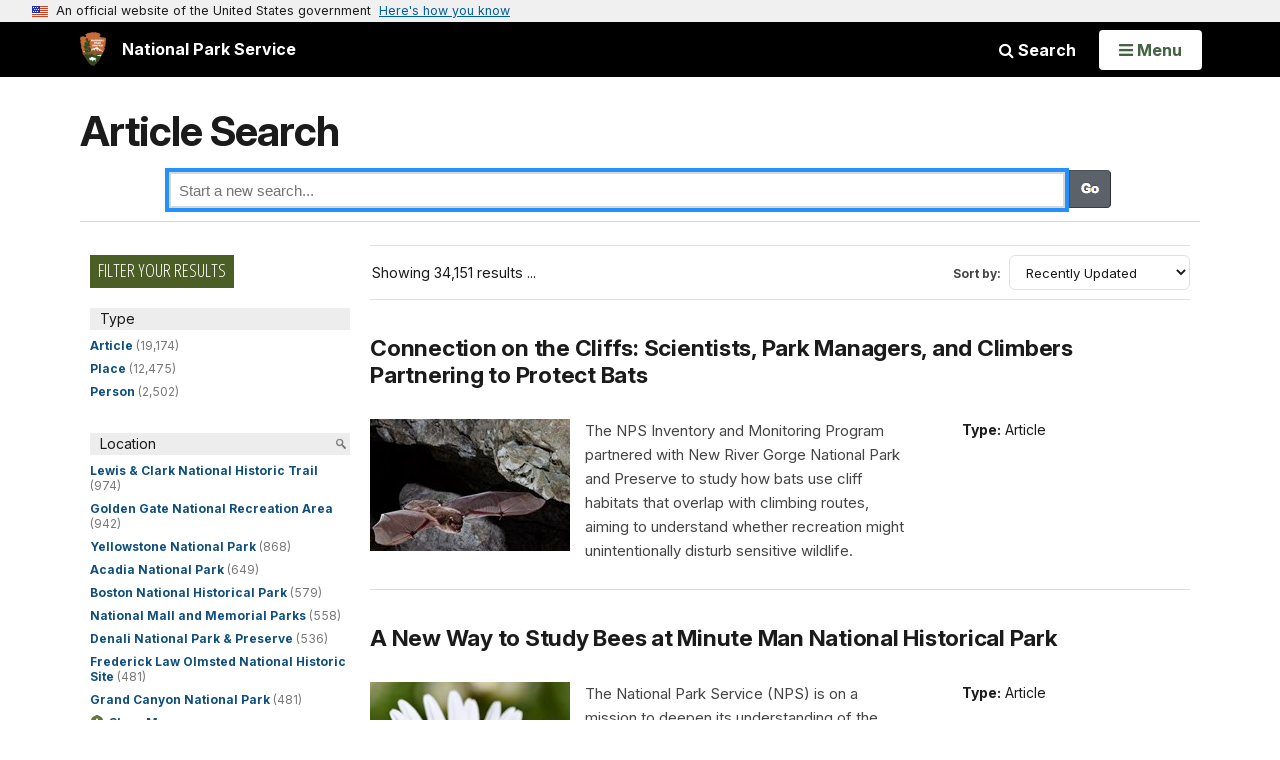

--- FILE ---
content_type: application/javascript
request_url: https://home.nps.gov/commonspot/javascript/lightbox/lightbox.js
body_size: 18154
content:
/**
 * commonspot.lightbox: lightbox package
 */
if (typeof commonspot == 'undefined')
	commonspot = {};
commonspot.lightbox = {};
// Stack holding the currently opened lightboxes
commonspot.lightbox.stack = [];
// Defaults for size and position
commonspot.lightbox.DEFAULT_TOP = 20;
commonspot.lightbox.DIALOG_DEFAULT_WIDTH = 100;
commonspot.lightbox.DIALOG_DEFAULT_HEIGHT = 100;
commonspot.lightbox.WINDOW_MARGINS = 30;
// Constrains from XHTML/CSS and images
commonspot.lightbox.FURNITURE_HEIGHT = 70;
commonspot.lightbox.FURNITURE_WIDTH = 20;
commonspot.lightbox.CORNERS_WIDTH = 20;
// constant to request no overlay msg
commonspot.lightbox.NO_OVERLAY_MSG = 'NONE';
commonspot.lightbox.helpDlg = null;

var _startX = 0; // mouse starting positions
var _startY = 0;
var _offsetX = 0; // current element offset
var _offsetY = 0;
var _dragElement; // needs to be passed from OnMouseDown to OnMouseMove
var _oldZIndex = 0; // we temporarily increase the z-index during drag
var _debug = top.document.getElementById('debug');

/**
 * Adjust layout. To call if vieport's dimensions changed
 */
commonspot.lightbox.adjustLayout = function()
{
	for(var i = 0; i < commonspot.lightbox.stack.length; i++)
		commonspot.lightbox.stack[i].adjustLayout();
};

commonspot.lightbox.openURL = function(options)
{
	var options = options || {};
	var defaultOptions =
	{
		title: "Custom Dialog",
		subtitle: "",
		helpId: "",
		width: 100,
		name: 'customDlg',
		height: 50,
		hasMaximizeIcon: true,
		hasCloseIcon: true,
		hasHelpIcon: false,
		hasReloadIcon: false,
		url: "/commonspot/dashboard/dialogs/blank-dialog.html",
		dialogType: "dialog"
	};
	commonspot.util.merge(options, defaultOptions);
	var hideClose = !options.hasCloseIcon;
	var hideHelp = !options.hasHelpIcon;
	var hideReload = !options.hasReloadIcon;
	var dlgObj = commonspot.lightbox.openDialog(defaultOptions.url, hideClose, options.name, commonspot.lightbox.NO_OVERLAY_MSG, options.dialogType, null, hideHelp, hideReload);

	commonspot.lightbox.initCurrent(defaultOptions.width, defaultOptions.height, {title: options.title, subtitle: options.subtitle, reload: options.hasReloadIcon, helpId: options.helpId, maximize: options.hasMaximizeIcon});
	dlgObj.iframeNode.src = options.url;
	setTimeout(function() {
		commonspot.lightbox.resizeCurrent(options.width, options.height);
	}, 50);
}

commonspot.lightbox.openDialogWithParams = function(url, params, hideClose, name, customOverlayMsg, dialogType, opener, hideHelp, hideReload)
{
	commonspot.lightbox.openDialog (url, hideClose, name, customOverlayMsg, dialogType, opener, hideHelp, hideReload, params)
}

/**
 * Open either a url or a document DOM inside a lightbox
 * @param url  (string). Required
 * @param hideClose  (boolean). Optional. Set it to true to remove the close button from furniture's top right corner
 * @param hideHelp (boolean). Optional. Set it to true for the dialogs that do not need the Help Button and the QAHelp Processing.
 */
commonspot.lightbox.openDialog = function(url, hideClose, name, customOverlayMsg, dialogType, opener, hideHelp, hideReload, params)
{
	var url = url ? url : null;
	var hideClose = hideClose ? hideClose : null;
	var hideHelp = arguments[6] ? arguments[6] : null;
	var hideReload = arguments[7] ? arguments[7] : null;
	var name = name ? name : null;
	if (name == 'error')
		name = 'dlg_error';
	customOverlayMsg = customOverlayMsg ? customOverlayMsg : null;
	dialogType = dialogType || 'dialog';
	var dlgOpener = opener ? opener : null;
	if (params)
		url += ((url.indexOf('?') === -1) ? '?' : '&') + 'cs_useLightboxParams=1';
	var options = {
		url: url,
		hideClose: hideClose,
		name: name,
		customOverlayMsg: customOverlayMsg,
		dialogType: dialogType,
		opener: dlgOpener,
		hideHelp: hideHelp,
		hideReload: hideReload,
		params: params || {}
	};
	commonspot.lightbox.stack.push(commonspot.lightbox.dialogFactory.getInstance(options));
	/*
	commented for 6.0 this should be live in 6.x when we want spellcheck for the spry dialogs.
	code in dashboard\dialogs\pageview\create-work-request.html is left as-is as an example.
	setTimeout(function(){
		if (commonspot.lightbox.stack.length)
			commonspot.lightbox.addSpellCheckButton(commonspot.lightbox.stack.last().getWindow().document);
	},50);
	*/
	return commonspot.lightbox.stack[commonspot.lightbox.stack.length - 1];
};

/**
 * Changes the URL of the lightbox to a SPRY dialog
 * @param url  (string). Required
 */
commonspot.lightbox.loadSpryURL = function(url)
{
	var win = commonspot.lightbox.stack.last().getWindow();
	win.location.href = url;
};

/**
 * Changes the URL of the lightbox to a Legacy dialog
 *
 * @param loaderParamsString (string): arguments to pass to loader
 * @param customVarValues (value object, optional): custom dynamic argument values
 *
 * loaderParamsString is everything after the '?', including csModule=whatever.cfm
 * can include {varName} placeholders to be filled in when this is called
 * there are two kinds of vars:
 * 	- standard ones we do always
 * 		pageID for now, maybe others some day
 * 	- custom ones whose values are passed in customVarValues value object
 * 		customVarValues should be in the form {fldName1: fldValue1, fldName2: fldValue2,...}
 * 		{fldName1} in loaderParamsString will be replaced with fldValue1, etc
 */
commonspot.lightbox.loadLegacyURL = function(loaderParamsString, customVarValues, bNewWindow)
{
	// replace any std var placeholders w real values
	var pageID = commonspot.data.uiState.lview.dsCurrentPage.getCurrentRow().pageid;
	loaderParamsString = loaderParamsString.replace('{pageID}', pageID);

	// replace any custom dynamic arguments with passed values
	for(var fld in customVarValues)
		loaderParamsString = loaderParamsString.replace('{' + fld + '}', customVarValues[fld]);

	var win = commonspot.lightbox.stack.last().getWindow();
	if( bNewWindow )
		commonspot.dialog.server.show(loaderParamsString);
	else
	{
		// get loader, build url
		var loader = commonspot.clientUI.state.location.getLoaderURL('subsiteurl');
		var url = loader + '?CSRF_Token=' + top.commonspot.util.cookie.readCookie('CSRFTOKEN') + '&' + loaderParamsString;

		win.location.href = url;
	}
};

/*
 * Loads a full url (url with /{sitename}/loader.cfm?CSRF_Token={cookie value}&csmodule={template}
 */
commonspot.lightbox.loadLegacyFullURL = function(url)
{
	var win = commonspot.lightbox.stack.last().getWindow();
	win.location.href = url;
};

/*
 * returns the lightbox object representing the topmost window, ignoring alerts if requested
 */
commonspot.lightbox.getCurrent = function(includeAlerts)
{
	if (commonspot.lightbox.stack.length === 0)
		return;
	if (typeof includeAlerts === 'undefined')
		includeAlerts = true;
	if (includeAlerts)
		return commonspot.lightbox.stack.last();
	else
	{
		var endPos = commonspot.lightbox.stack.length - 1;
		for (var i = endPos; i >= 0; i--)
		{
			if (commonspot.lightbox.stack[i].dialogType !== 'alert')
				return commonspot.lightbox.stack[i];
		}
	}
}

/**
 * Get window object of topmost lightbox, ignoring alerts if requested
 */
commonspot.lightbox.getCurrentWindow = function(includeAlerts)
{
	var currentDlg = commonspot.lightbox.getCurrent(includeAlerts);
	if (currentDlg)
		return currentDlg.getWindow();
	else
		return window;
};

/*
	dlgs can call this method to get params from either URL query string or lightbox stack, like this:
		var queryParams = commonspot.lightbox.getParams(window.location);
	returns {} if none are found

	to pass params into the lightbox stack, open the dlg like this:
		commonspot.lightbox.openDialogWithParams(url, paramsObject);
	you can also call commonspot.lightbox.openDialog, passing all optional args up to and including params
		if you do this, pay attention to the notes below about including cs_useLightboxParams=1 in the dlg URL

	IMPORTANT NOTES
	this looks for stack params ONLY if the dlg search string contains '&' or '?' then 'cs_useLightboxParams=1'
		when that URL param is passed, ONLY stack params are returned, all other URL params are ignored
		when it's not passed, NO stack params are returned
	that means something MUST pass 'cs_useLightboxParams=1' as a URL parameter if the dlg uses stack params
		commonspot.lightbox.openDialogWithParams() does this automatically
		if you're using commonspot.lightbox.openDialog() instead, you have to include it in the passed URL
	done this way in case a lightbox dlg navigates, so the destination dlg doesn't see params still in the stack
		don't want to erase them, or reloading the dlg won't work
*/
commonspot.lightbox.getParams = function(dlgLocation)
{
	if (dlgLocation.search && typeof dlgLocation.search === 'string' && dlgLocation.search.match(commonspot.lightbox.getParams.useParamsRegex))
		return commonspot.lightbox.getStackParams(dlgLocation);
	return commonspot.lightbox.parseQueryString(dlgLocation.search);
};
commonspot.lightbox.getParams.useParamsRegex = /[?&]cs\_useLightboxParams=1/i;

commonspot.lightbox.parseQueryString = function(queryString)
{
	var params = {};
	queryString.replace
	(
		commonspot.lightbox.parseQueryString.reDecode,
		function($0, $1, $2, $3)
		{
			if ($1 !== '')
				params[$1] = commonspotLocal.util.decodeURIComponentSafe($2.replace(commonspot.lightbox.parseQueryString.rePlus, ' '));
		}
	);
	return params;
};
commonspot.lightbox.parseQueryString.reDecode = /[?&]?([^=&]*)=?([^&]*)/g;
commonspot.lightbox.parseQueryString.rePlus = /\+/g;

commonspot.lightbox.getStackParams = function(dlgLocation)
{
	var dlgURLKey = commonspot.lightbox.getStackParams.getURLKey(dlgLocation);
	var stack = commonspot.lightbox.stack;
	var i;
	for (i = stack.length - 1; i >= 0; i--)
	{
		if (dlgURLKey === stack[i].dlgURLKey)
			return stack[i].params || {};
	}
	return {};
};

commonspot.lightbox.getStackParams.getURLKey = function(dlgURL) // dlgURL can be a string or a document location object
{
	/*
		dlgURL is null when openEmptyLightBox() is called, iframe navigates later, or a document gets built on the fly
		need to not blow up, so we have to return some fixed value
		if there's more than one dlg like this on the stack, and one besides the highest one gets stack params, they'll be read from the wrong stack frame
		that's a lot of unlikely conditions that'd have to happen for it to break, hopefully we're ok
	*/
	if (dlgURL === null)
		return 'NULL'; // has to be something not false-y
	var url = (typeof dlgURL === 'string') ? dlgURL : dlgURL.pathname;
	var matches = url.match(commonspot.lightbox.getStackParams.getURLKey.reCSModule);
	if (matches && matches.length >= 2)
		return matches[1].toLowerCase(); // returns csmodule=/path/to/module
	return url.replace(commonspot.lightbox.getStackParams.getURLKey.reURLParams, '').toLowerCase(); // strip off url params
}
commonspot.lightbox.getStackParams.getURLKey.reCSModule = /[?&](csmodule=[^&]*)(?:&|$)/i;
commonspot.lightbox.getStackParams.getURLKey.reURLParams = /\?.*/;


/**
 * Close the topmost lightbox
 */
commonspot.lightbox.closeCurrent = function(setFocus,wnd)
{
	var setFocus = typeof setFocus == 'undefined' ? 1 : setFocus;
	if (commonspot.lightbox.stack.length > 0)
	{
		if (top.commonspot.lightbox.stack.length>1 && setFocus)
			activateFields(top.commonspot.lightbox.stack[top.commonspot.lightbox.stack.length-2].getWindow());

		var currentDialog = commonspot.lightbox.stack.last();

		currentDialog.close();
	}

	if (commonspot.clientUI && commonspot.clientUI.isURLError)
	{
		commonspot.clientUI.state.mode.urlHash.setHashFromModeAndPage();
		commonspot.clientUI.isURLError = false;
	}
	if (wnd)
		wnd.focus();
};

// function called when 'X' close btn image is clicked
// tries to do what dlg's own cancel or close btn would do, else just closes
commonspot.lightbox.closeBtnOnClick = function()
{
	try
	{
		var dlgWin = commonspot.lightbox.getCurrentWindow();
		var doc = dlgWin.document;
	}
	catch(e)
	{
		dlgWin = null;
	}
	if(!dlgWin)
	{
		commonspot.lightbox.closeCurrent();
		return;
	}
	var closeBtn = doc.getElementById('closeButton') || doc.getElementById('Close');
	var cancelBtn = doc.getElementById('cancelButton');
	var btn = cancelBtn ? cancelBtn : closeBtn;

	if(!btn)
		commonspot.lightbox.closeCurrent();
	else if(btn.onclick)
		btn.onclick();
	else
		btn.click();
}

/**
 * Close the topmost lightbox and reload the parent Dialog
 */
commonspot.lightbox.closeCurrentWithReload = function()
{
	if (commonspot.lightbox.stack.length > 0)
	{
		var currentDialog = commonspot.lightbox.stack.last();
		currentDialog.close();

		// Get next existing dialog and reload it
		if (commonspot.lightbox.stack.length != 0)
		{
		 	var nextExistingWindow = commonspot.lightbox.stack.last();
		 	nextExistingWindow.getWindow().location.reload();
		}
		else
			commonspot.lightbox.reloadPage();
	}
};

/**
 * Close the parent of topmost lightbox
 */
commonspot.lightbox.closeParent = function()
{
	var pos = commonspot.lightbox.stack.length - 2;
	if (pos >= 0)
		commonspot.lightbox.stack[pos].close();
};

/**
 * Close all parent lightboxes
 */
commonspot.lightbox.closeParentDialogs = function()
{
	var endPos = commonspot.lightbox.stack.length - 2;
	for (var i = endPos; i >= 0; i--)
		commonspot.lightbox.stack[i].close();
}

/**
 * Close all lightboxes, and refresh the innermost one
 * @param closeCount  int is the number of child dialogs to close
 */
commonspot.lightbox.closeChildDialogsWithReload = function(closeCount)
{
	var curCount = 0;
	for (var i = commonspot.lightbox.stack.length-1; i >= 0; i--)
	{
		if (curCount <= closeCount)
		{
			commonspot.lightbox.stack[i].close();
			curCount++;
		}
		else
			break;
	}
	// Get next existing dialog and reload it
	if (commonspot.lightbox.stack.length != 0)
	{
	 	var nextExistingWindow = commonspot.lightbox.stack.last();
	 	nextExistingWindow.getWindow().location.reload();
	}
};

/**
 * Close all lightboxes, apart the innermost one
 */
commonspot.lightbox.closeChildDialogs = function()
{
	for(var i = commonspot.lightbox.stack.length-1; i > 0; i--)
	{
		commonspot.lightbox.stack[i].close();
	}
};

/**
 * Close all child lightboxes from given position
 */
commonspot.lightbox.closeChildDlgsFromPosition = function(currPos)
{
	if (typeof currPos === 'undefined')
		currPos = -1;  //if pass nothing, close all... ??

	var endPos = commonspot.lightbox.stack.length - 1;

	for (var i=endPos; i > currPos; i--)
		commonspot.lightbox.stack[i].close();
};

/**
 * Close given number of lightboxes
 */
commonspot.lightbox.closeTopChildDialogs = function(count)
{
	if (!count)
		return;
	start = commonspot.lightbox.stack.length - 1;
	end = ((start - count) > -1) ? (start - count) : -1;

	for(var i = start; i > end; i--)
	{
		commonspot.lightbox.stack[i].close();
	}
};

/**
 * Close all lightboxes
 */
commonspot.lightbox.closeAllDialogs = function()
{
	var endPos = commonspot.lightbox.stack.length - 1;

	for (var i = endPos; i >= 0; i--)
		commonspot.lightbox.stack[i].close();
};


commonspot.lightbox.closeAllWithPageReload = function()
{
	commonspot.lightbox.closeAllDialogs();
	commonspot.lightbox.reloadPage();
}
/*
	Close dialogs that are not in given names list.
*/
commonspot.lightbox.closeAllButThese = function(fNames)
{
	var fNames = typeof fNames != 'undefined' ? ','+fNames+',' : '';
	if (fNames == '')
		commonspot.lightbox.closeAllDialogs();
	else
	{
		var endPos = commonspot.lightbox.stack.length - 1;
		var curDlg;
		var curDlgName;
		for (var i = endPos; i >= 0; i--)
		{
			curDlg = commonspot.lightbox.stack[i];
			curDlgName = ',' + curDlg.frameName + ',';
			if (fNames.indexOf(curDlgName) == -1)
				curDlg.close();
		}
	}
};

/*
	Close dialogs that are in given names list.
*/
commonspot.lightbox.closeTheseDialogs = function(fNames)
{
	var fNames = typeof fNames != 'undefined' ? ','+fNames+',' : '';
	if (fNames == '')
		return;
	else
	{
		var endPos = commonspot.lightbox.stack.length - 1;
		var curDlg;
		var curDlgName;
		for (var i = endPos; i >= 0; i--)
		{
			curDlg = commonspot.lightbox.stack[i];
			curDlgName = ',' + curDlg.frameName + ',';
			if (fNames.indexOf(curDlgName) >= 0)
				curDlg.close();
		}
	}
};

/**
 * Close current lightbox, and run function with passed name in opener window
 * Useful for dialogs than want to do something in opener window in response to actions that close the dlg
 * Can't close dlg first, or code won't run, but want it closed before actions start
 * Example: /dashboard/dialogs/common/js/tree-edit.js confirmUnsavedChanges()
 */
commonspot.lightbox.closeAndRunOpenerFn = function(fnName)
{
	var opener = commonspot.lightbox.getOpenerWindow();
	opener.setTimeout(opener.eval(fnName), 50);
	commonspot.lightbox.closeCurrent();
};

commonspot.lightbox.reloadPage = function()
{
	var pFrame = top.document.getElementById('page_frame');
	if (pFrame)
		pFrame.contentWindow.location.reload();
	else if (!commonspot.lview)
		window.location.reload();
};
commonspot.lightbox.reloadAdmin = function()
{
	var pFrame = top.document.getElementById('admin_iframe');
	if (pFrame)
		pFrame.contentWindow.location.reload();
	else if (!commonspot.lview)
		window.location.reload();
};

/**
 * Resize, setup and show the dialog inside the topmost lightbox
 * @param w			  (int). Required. Width of the dialog
 * @param h			  (int). Required. Height of the dialog
 * @param dialogInfo  (object). Required. Info about required for dialog's furniture
 * {title (string), subtitle (string), helpId (string), close (boolean), reload (boolean), maximize (boolean)}
 * @param closeCallback (string). Optional. A callback function to be called on dialog's close
 * @param includeAlerts (boolean). Optional, default false. Affects topmost non-alert lightbox unless this is true.
 */
commonspot.lightbox.initCurrent = function(w, h, dialogInfo, closeCallback, includeAlerts)
{
	var currentDialog = null;
	if (dialogInfo && dialogInfo.hasOwnProperty('title') && dialogInfo.title != '')
		var currentDialog = commonspot.lightbox.getLightboxWithTitle(dialogInfo.title);
	if (!currentDialog || currentDialog == '')
		var currentDialog = commonspot.lightbox.getCurrent(includeAlerts);
	if(currentDialog)
	{
		if ((typeof closeCallback != 'undefined') && (closeCallback != '') && (currentDialog.hasCloseButton))
			currentDialog.closeImg.onclick = function(){ currentDialog.getWindow()[closeCallback]();};

		// Debjani: 17 Feb 2020: Issue 23813: Updated the min height to 100
		currentDialog.resize(Math.max(w,400), Math.max(h,100));
		currentDialog.show();
		if(dialogInfo)
		{
			// Populate the furniture
			currentDialog.setUpFurniture(dialogInfo);
		}
		currentDialog.getWindow().focus();
		currentDialog.origWidth = currentDialog.width;
		currentDialog.origHeight = currentDialog.height;

		if(currentDialog.showQAButtons)
			commonspot.lightbox.getQAStatus(currentDialog);

		// Only if the dialog type is not an alert, then add a key press event handler for input type text
		if( currentDialog.dialogType != 'alert' )
			addKeyPressEventHandler();
	}
};

/**
 * Dialogs that have a DOM handler (typically server ones) should call this to let the handler do its job
 * Additionally, it extract info from the dialog to populate the furniture
 */
commonspot.lightbox.initCurrentServerDialog = function(index)
{
	if (commonspot.lightbox.stack.length > 0)
	{
		var currentDialog = commonspot.lightbox.stack.last();
		var win = currentDialog.getWindow();
		// Extract info from the dialog
		var dialogInfo = commonspot.lightbox.extractServerDialogInfo(win, index);
		if (dialogInfo.maximize)
			commonspot.lightbox.stack.last().hasMaxButton = true;
		else
			commonspot.lightbox.stack.last().hasMaxButton = false;
		if(win.onLightboxLoad)
		{
			win.onLightboxLoad();
		}
		currentDialog.setUpFurniture(dialogInfo);
		commonspot.lightbox.stack.last().origWidth = currentDialog.width;
		commonspot.lightbox.stack.last().origHeight = currentDialog.height;
	}
};

/**
*  function called by maximize / restore button of a lighbox dialog
*  @param iconObj. Required. A reference to the maximize/restore button object
*/
commonspot.lightbox.callResize = function(iconObj,forceAction)
{
	var currentDialog = commonspot.lightbox.stack.last();
	if (!iconObj)
		iconObj = document.getElementById('restoreImg_' + currentDialog.zIndexCounter);
	var tmpClassName = iconObj.className;
	var curAction = forceAction ? forceAction : null;
	if (!curAction)
		curAction = tmpClassName.indexOf('ico_maximize')>-1 ? 'maximize' : 'minimize';

	if (curAction == 'maximize')
	{
		// resize window to max size
		tmpClassName=tmpClassName.replace('ico_maximize','ico_pop');
		iconObj.title='Restore Down';
		var maxVals = commonspot.lightbox.getMaxSize();
		currentDialog.resize(maxVals.width-60, maxVals.height);
		currentDialog.isMaximized = 1;
	}
	else if (curAction == 'minimize')
	{
		// restore window to its original size
		tmpClassName=tmpClassName.replace('ico_pop','ico_maximize');
		iconObj.title='Maximize';
		//commonspot.lightbox.recalcLightboxSizeByPos(commonspot.lightbox.stack.length-1);
		currentDialog.resize(currentDialog.origWidth, currentDialog.origHeight);
		currentDialog.isMaximized = 0;
	}
	iconObj.className = tmpClassName;
	var win = currentDialog.getWindow();
	if (typeof win.adjustRTEInIFrame == 'function')
	{
		win.adjustRTEInIFrame();
	}

	if (typeof win.ResizeWindow == 'function')
		setTimeout(function(){
			win.HandleOnResize();
			if (currentDialog.isMaximized == 0)
				win.ResizeWindow();
		}, 150);
};



commonspot.lightbox.forceResizeWindow = function(forceAction)
{
	var currentDialog = commonspot.lightbox.stack.last();
	if (currentDialog)
	{
		var iconObj = document.getElementById('restoreImg_' + currentDialog.zIndexCounter);
		if (iconObj)
			commonspot.lightbox.callResize(iconObj,forceAction);
	}
};

/**
 * Extract information from a server dialog that will be used to set up the furniture (title, subtitle etc)
 * @param win			(window). Required. A reference to the dialog's window object
 */
commonspot.lightbox.extractServerDialogInfo = function(win, index)
{
	var doc = win.document;
	// index is defined when coming from page with tabs. without this index we are not updating
	// the lightbox subtitle.
	if (typeof index == 'undefined')
		var index = 0;
	var info = {
		title: '',
		subtitle: '',
		maximize: false,
		reload: true,
		close: true
	};
	var titleCell = '';
	var subtitleCell = '';
	var errorCells = '';
	titleCell = commonspot.util.dom.getElementsByClassName("cs_dlgTitle",doc)[index];

	if(titleCell)
	{
		info.title = titleCell.innerHTML;
		if (titleCell.tagName == 'TD' && titleCell.parentNode.children.length == 1)
			titleCell.parentNode.parentNode.removeChild(titleCell.parentNode);
		else
			titleCell.style.display = 'none';
	}

	subtitleCell = commonspot.util.dom.getElementsByClassName('cs_dlgDesc',doc)[index];
	if (!subtitleCell && index && index > 0) // if tabs are involved but requested tab doesn't have its own subtitle, use the first (probably only) one
		subtitleCell = commonspot.util.dom.getElementsByClassName('cs_dlgDesc',doc)[0];
	if(subtitleCell)
	{
		info.subtitle = '<div>' + subtitleCell.innerHTML + '</div>';
		if (subtitleCell.tagName == 'TD' && subtitleCell.parentNode.children.length == 1)
			subtitleCell.parentNode.parentNode.removeChild(subtitleCell.parentNode);
		else
			subtitleCell.style.display = 'none';
	}

	errorCells = commonspot.util.dom.getElementsByClassName('cs_lightboxServerDlgError',doc);
	for(var i = 0; i < errorCells.length; i++)
	{
		info.subtitle += '<div class="cs_dlgError">' + errorCells[i].innerHTML + '</div>';
		errorCells[i].style.display = 'none';
	}

	// Help id should be stored inside a global JavaScript variable in the dialog
	if(win.DIALOG_HELP_ID)
		info.helpId = win.DIALOG_HELP_ID;
	if (win.DIALOG_NO_HELP)
		info.hideHelp = 1;

	var mainTable = win.document.getElementById('MainTable');

	if (mainTable && mainTable.className && (mainTable.className).indexOf('allowMaximize')>-1)
		info.maximize = true;

	if (mainTable && mainTable.className && (mainTable.className).indexOf('hideReload')>-1)
		info.reload = false;

	if (mainTable && mainTable.className && (mainTable.className).indexOf('hideClose')>-1)
		info.close = false;

	return info;
};

/**
 * Resize the dialog inside the topmost lightbox
 * @param w			(int). Required. Width
 * @param h			(int). Required. Height
 */
commonspot.lightbox.resizeCurrent = function(w, h)
{
	if (commonspot.lightbox.stack.length > 0)
	{
		var currentDialog = commonspot.lightbox.stack.last();
		currentDialog.resize(w, h);
		commonspot.lightbox.stack.last().origWidth = currentDialog.width;
		commonspot.lightbox.stack.last().origHeight = currentDialog.height;
	}
};

/**
 * Resize the dialog inside the topmost lightbox
 * @param w			(int). Required. Width
 * @param h			(int). Required. Height
 */
commonspot.lightbox.recalcLightboxSizeByPos = function(pos)
{
	if (commonspot.lightbox.stack.length > pos && commonspot.lightbox.stack.length > 0)
	{
		var currentDialog = commonspot.lightbox.stack[pos];
		var win = currentDialog.getWindow();
		var maintable = win.document.getElementById('MainTable');
		if(maintable)
			currentDialog.resize(maintable.offsetWidth, maintable.offsetHeight + 65);
		else
		{
			maintable = win.document.getElementById('pagelistContainerDiv');
			if(maintable)
				currentDialog.resize(maintable.offsetWidth - 20, maintable.offsetHeight + 81);
		}
	}
};

/**
 * Return the frame name of the topmost dialog, null if no dialog is opened
 */
commonspot.lightbox.getFrameName = function()
{
	if (commonspot.lightbox.stack.length > 0)
	{
		var currentDialog = commonspot.lightbox.stack.last();
		return currentDialog.getFrameName();
	}
	else
	{
		return null;
	}
};

/**
 * Return the max size currently available for a lightbox
 * @return {width, height}
 */
commonspot.lightbox.getMaxSize = function()
{
	var maxSize = {};
	var winDimensions = commonspot.lightbox.getWinSize();
	maxSize.height = winDimensions.height - commonspot.lightbox.FURNITURE_HEIGHT - commonspot.lightbox.WINDOW_MARGINS;
	maxSize.width = winDimensions.width - commonspot.lightbox.FURNITURE_WIDTH;
	return maxSize;
};


/**
 * Return the opener window of the topmost dialog, null if no opener
 * Actually, we only know top window's real opener if it was passed into dialogFactory.getInstance or openDialog
 * 	mostly nobody does that, except newWindow, in overrides.js, passes the current window as opener
 * If we don't have real opener, or if ignoreOpenerProperty is true, we return window of next-to-top lightbox
 */
commonspot.lightbox.getOpenerWindow = function(ignoreOpenerProperty)
{
		if (commonspot.lightbox.stack.length > 1)
		{
			// Opened by another dialog
			var thisDialog = commonspot.lightbox.stack.last();
			if (thisDialog.opener && !ignoreOpenerProperty)
				return thisDialog.opener;
			var previousDialog = commonspot.lightbox.stack[commonspot.lightbox.stack.length - 2];
			return previousDialog.getWindow();
		}
		else
			return commonspot.lightbox.getVisibleFrameWindow(); // not true in admin modes, but needed to create a pg from there
};

/*
* some cases chrome and safari need this.
*/
commonspot.lightbox.getOpenerLightboxFrame = function()
{
	var iframeNode = null;
	if (commonspot.lightbox.stack.length > 1)
		iframeNode = commonspot.lightbox.stack[commonspot.lightbox.stack.length - 2].iframeNode;
	return iframeNode;
};

/**
* checks who amin-frame or lview-frame who is visible and returns that
**/
commonspot.lightbox.getVisibleFrameWindow = function()
{
	// for now, just returning pageFrame as there are few situations where this logic is not right.
	var hashArgs = commonspot.util.getHashArgs();
	if (!hashArgs)
		return;
	var mode = hashArgs.mode;
	if (mode == 'server_admin')
		return commonspot.lightbox.getAdminWindow();
	else
		return commonspot.lightbox.getPageWindow();
};

/**
*	returns contentWindow of page-frame
*/
commonspot.lightbox.getPageWindow = function()
{
	var pFrame = top.document.getElementById('page_frame');
	var win, href;
	try
	{
		if (pFrame)
		{
			win = pFrame.contentWindow;
			href = win.location.href; // this is only a feeler to check if this is IE9 and has access denied problem
			return win;
		}
		else
			return top;
	}
	catch(e)
	{
		return top;
	}
};

/**
*	returns contentWindow of admin-frame
*/
commonspot.lightbox.getAdminWindow = function()
{
	var win = cs$('#admin_iframe')[0].contentWindow;;
	return (typeof win == 'object' ? win : null);
};

// returns next-to-top lightbox object (NOT its window)
// DOES NOT honor explicit opener property of lightbox object
commonspot.lightbox.getNextToTopDlg = function(returnOpenerWhenEmpty)
{
	var pos = commonspot.lightbox.stack.length - 2;
	var parentDialog = null;
	if (pos >= 0)
		parentDialog = commonspot.lightbox.stack[pos];
	else
	{
		if (returnOpenerWhenEmpty)
			return commonspot.lightbox.getPageWindow();
	}
	return parentDialog;
}

// keep closing parent dlgs until we find one with requested callback, then return it
commonspot.lightbox.findCallbackInAncestorWindow = function(callback,closeParents)
{
	var maxCount = commonspot.lightbox.stack.length;
	if (callback.substr(0, 6) === 'local:') // if callback begins w 'local:', it's a function in current window itself, else it's in some ancestor window
		return commonspot.lightbox.getCurrentWindow()[callback.substr(6)];

	closeParents = typeof closeParents != 'undefined' ? closeParents : 1;
	var parentDlg, dlgCallback, pWindow, shouldBreak=0, count=0;
	var lightbox = commonspot.lightbox; // local ref, so we don't lose it as dlgs close; calling code should do the same to run callback
	var pageWindow = lightbox.getPageWindow();
	var isDotExpr = (callback.indexOf('.') >= 0);
	while((parentDlg = lightbox.getNextToTopDlg(true)) && !shouldBreak && count < maxCount)
	{
		count++;
		if (typeof parentDlg.getWindow == 'function')
		{
			pWindow = parentDlg.getWindow();
			shouldBreak = pWindow == pageWindow ? 1 : 0;
			dlgCallback = isDotExpr ? commonspotLocal.util.resolveDotPathExpr(callback, pWindow) : pWindow[callback];
			if (!dlgCallback) // walk the inner frames
			{
				for (var i=0; i<pWindow.frames.length; i++)
				{
					dlgCallback = isDotExpr ? commonspotLocal.util.resolveDotPathExpr(callback, pWindow.frames[i]) : pWindow.frames[i][callback];
					if (dlgCallback)
						break;
				}
			}
		}
		else
		{
			shouldBreak = parentDlg == pageWindow ? 1 : 0;
			dlgCallback = parentDlg[callback];
		}

		if (dlgCallback)
			return dlgCallback;
		else
		{
			if (closeParents)
				parentDlg.close();
		}
	}
	return null; // didn't find callback, oops
}

commonspot.lightbox.getWindowWithCallbackFunction = function(callback, checkIframes, iFrameID)
{
	var curWin,i,iFrObj,iFrWin;
	var cFrames = typeof checkIframes == 'undefined' ? 0 : 1;
	var frameID = typeof iFrameID == 'undefined' ? '' : iFrameID;
	for (i=commonspot.lightbox.stack.length-1; i>=0; i--)
	{
		curWin = commonspot.lightbox.stack[i].getWindow();
		if (typeof curWin[callback] == 'function')
			return curWin;
		if (cFrames && frameID.length)
		{
			iFrObj = curWin.document.getElementById(frameID);
			if (iFrObj)
			{
				try
				{
					iFrWin = iFrObj.contentWindow;
					if (iFrWin)
					{
						if (typeof iFrWin[callback] == 'function')
							return iFrWin;
					}
				}
				catch (e) {};
			}
		}
	}
	return null;
}

commonspot.lightbox.getLightboxWithTitle = function(title)
{
	var lightboxCount = commonspot.lightbox.stack.length;
	var frameTitle = '';
	var currentDialog = null;
	for (var i=0; i < lightboxCount; i++)
	{
		currentDialog = commonspot.lightbox.stack[i];
		if (!currentDialog || !currentDialog.hasOwnProperty('headerTitle'))
			break;
		frameTitle = currentDialog.headerTitle.innerText;
		if (frameTitle == title)
			break;
	}
	return currentDialog;
}
/*
 * Function to handle specific key presses.
 */
commonspot.lightbox.handleDialogKeys = function(e)
{
	if(!commonspot.lightbox.getCurrent().hasCloseButton)
		return;
	var code;

	if (!e)
		var e = window.event; // Get event.

	// Get key code.
	if (e.keyCode)
		code = e.keyCode;
	else if (e.which)
		code = e.which;

	switch (code)
	{
		case 27: // Escape key
			commonspot.lightbox.closeBtnOnClick();
			break;
	}
}
/*
* should this go in a sperate namespace and file ??
*/
var commonspotData = {};
commonspot.lightbox.getQAStatus = function(dlgObj)
{
	if (!e)
		var e = window.event; // Get event.
	dlgObj.QAStatusUpdated = true;
	var args = {};
	var temp = '';
	var obsArr = [];
	var win = dlgObj.getWindow();
	var frName = dlgObj.getFrameName();
	var frObj;
	/* we should have this somewhere common
		these are the titles that multiple dialogs can have. so do not expect them to be unique
	*/
	var generalDialogTitles = ('CommonSpot Error,Debug Help Status,CommonSpot Message,About CommonSpot,CommonSpot Security Exception').split(",");;
	if (frName == 'error')
		return;
	var formFlds = win.document.getElementsByName("fromlongproc");
	if (formFlds.length)
	{
		//there may be more than 1
		for(var i=0;i<formFlds.length;i++)
		{
			if (formFlds[i].value == 1)
				return;
		}
	}
	obsArr = document.getElementsByName(frName);
	for (var i=0; i<obsArr.length; i++)
	{
		if (obsArr[i].tagName.toLowerCase() == 'iframe')
			frObj = obsArr[i];
	}
	if (!frObj)
		return;
	var hashArgs = commonspot.util.getHashArgs();
	if (!hashArgs)
		return;
	var mode = hashArgs.mode || commonspot.clientUI.state.mode.MYCS;
	var LOADER_URL;
	// Set loader appropriately (based on Server Admin mode or not).
	if (mode != 'server_admin')
	{
		var url = hashArgs.url;
		if (url.length > 0)
			LOADER_URL = commonspot.clientUI.state.location.getPathFromUrlStr(url) + 'loader.cfm';
	}
	else
		LOADER_URL = '/commonspot/admin/loader.cfm';
	if (!LOADER_URL || commonspot.data.Users_GetUserInfo.getCurrentRow().name == '')
	{
		commonspot.lightbox.hideQAElements('All');
		return;
	}
	args.widgetName = dlgObj.headerTitle.innerHTML;
	args.widgetNameSrc = 'Request.params.csModule';
	args.queryString = '';
	args.statusType = "QA";
	args.formParams = '';
	args.helpObjectType = 'CFMDialog';
	args.helpObjectTitle = (args.widgetName != '') ? args.widgetName : win.document.title;
	if (args.widgetName == '')
		args.widgetName = args.helpObjectTitle;
	if ((generalDialogTitles.indexOf(win.document.title) >= 0)
				|| ((win.document.title).indexOf('Debug Help Status') == 0))
	{
		commonspot.lightbox.hideQAElements('All');
		return;
	}
	args.moduleName = commonspotLocal.util.decodeURIComponentSafe(frObj.src.toLowerCase());
	if (args.moduleName != '')
	{
		// first remove any protocol (if found) from the module name
		var index = args.moduleName.match(/^\s*https?:\/\/[^\/]*/);
		args.moduleName = args.moduleName.replace(index,'');
		index = args.moduleName.indexOf('csmodule');
		if (index >= 0) // legacy
		{
			args.widgetNameSrc = "Request.params.csModule";
			temp = args.moduleName.substring(index);
			// look for csmodule=
			var begin = temp.indexOf('csmodule=');
			if (begin >= 0)
				begin = begin+9;
			// remove any query string part after csmodule value
			var end = temp.indexOf('&');
			if (begin>=0 && end>=0 && end>begin) // get just csmodule part if there is querystring
				args.moduleName = temp.substring(begin,end);
			else if (begin>=0) // get csmodule part
				args.moduleName = temp.substring(begin);
		}
		else //spry
		{
			index = args.moduleName.indexOf('/commonspot/dashboard/');
			if (index >= 0)
			{
				args.moduleName = args.moduleName.substring(index);
				index = args.moduleName.indexOf('?');
				if (index >= 0)
					args.moduleName = args.moduleName.substring(0,index);
				args.widgetNameSrc = "SPRY Dialog URL";
				args.helpObjectType = "AJAXDialog";
			}
		}
	}
	if (!args.widgetName.length)
	{
		commonspot.lightbox.hideQAElements('All');
		return;
	}
	commonspotData.DebugHelp_getHelpObjectStatus = new commonspot.spry.Dataset({ xpath: commonspot.data.ARRAY_XPATH });
	var collectionOptions = {closeOnError: 0, overlayElementID: '', onCompleteCallback: commonspot.lightbox.onCompleteCallback_GetHelpObjectStatus};
	var cmd = commonspot.ajax.commandEngine.commandCollectionFactory.getInstance(LOADER_URL, collectionOptions);
	cmdOptions = {datasetRoot: commonspotData, datasetName: 'DebugHelp_getHelpObjectStatus'};
	cmd.add('DebugHelp', 'getHelpObjectStatus', args,  cmdOptions);
	cmd.send();

}

commonspot.lightbox.onCompleteCallback_GetHelpObjectStatus = function()
{
	if(this.hasAnyError)
	{
		commonspot.lightbox.hideQAElements('All');
		return;
	}
	var data = commonspotData.DebugHelp_getHelpObjectStatus.getData()[0];
	if (!data)
	{
		commonspot.lightbox.hideQAElements('All');
		return;
	}
	var frName = commonspot.lightbox.stack.last().getFrameName();
	var statusMsg = window.document.getElementById('QAStatusMsg_' + frName);
	var statusIcon = window.document.getElementById('statusIcon_' + frName);
	var qaIcon = window.document.getElementById('qaIcon_' + frName);
	var reportsIcon = window.document.getElementById('reportsIcon_' + frName);
	var mapStatus = data["helpmodulestatus"];
	var intMapStatus;
	var statusText = "";
	var statusColor = 'green';
	switch(mapStatus)
	{
		case "AutoMapped":
			statusText = "AUTO";
			statusColor = 'lightgreen';
			intMapStatus = 1;
			break;
		case "Mapped":
			statusText = "MAP";
			statusColor = 'lightgreen';
			intMapStatus = 2;
			break;
		case "MappedBroken":
			statusText = "MAP-B";
			statusColor = 'tomato';
			intMapStatus = 3;
			break;
		case "MappedCanBeAuto":
			statusText = "MAP-A?";
			statusColor = 'yellow';
			intMapStatus = 4;
			break;
		case "NeedsMapDuplicate":
			statusText = "NO MAP-DUP";
			statusColor = 'tomato';
			intMapStatus = 5;
			break;
		case "NeedsMapNone":
			statusText = "NO MAP-NONE";
			statusColor = 'tomato';
			intMapStatus = 6;
			break;
	}
	if (statusMsg)
	{
		statusMsg.style.backgroundColor = statusColor;
		statusMsg.innerHTML = statusText;
		statusMsg.onclick = function(e)
		{
			var event = e || window.event;
		   if(typeof event.stopPropagation!='undefined')
		      event.stopPropagation();
		   else
		      event.cancelBubble=true;
			commonspot.lightbox.openDialog('/commonspot/dashboard/dialogs/common/map-dialog.html?HelpObjectID=' + data["helpobjectid"],false, null, null, null, null, true);
		};
	}
	if (intMapStatus >= 5)
	{
		var eleList = 'docIcon_'+frName+',qaIcon_'+frName;
		//commonspot.lightbox.hideQAElements(eleList);
	}

	var color = (data["statuscategorycolor"] == '' ? 'red' : data["statuscategorycolor"]).toLowerCase();
	var type = data["statustype"];
	if (statusIcon)
	{
		statusIcon.onclick = function(e)
		{
			var event = e || window.event;
			if(typeof event.stopPropagation!='undefined')
				event.stopPropagation();
			else
				event.cancelBubble=true;
			commonspot.lightbox.openDialog('/commonspot/dashboard/dialogs/common/module-mapping-status-report.html',false, null, null, null, null, true);
		}
	}
	if (qaIcon)
	{
		// if (type == 'QA' || type == '') // check current record type (can be 'QA' or 'Doc'
			qaIcon.src = '/commonspot/private/' + color + '.png';
		qaIcon.onclick = function(e)
		{
			var event = e || window.event;
		   if(typeof event.stopPropagation!='undefined')
		      event.stopPropagation();
		   else
		      event.cancelBubble=true;
			commonspot.lightbox.openDialog('/commonspot/dashboard/dialogs/common/debug-status.html' +
											'?HelpObjectID=' + data["helpobjectid"] +
											'&HelpObjectTitle=' + encodeURIComponent(data["helpobjecttitle"]) +
											'&HelpObjectType=' + data["helpobjecttype"] +
											'&MappingCount=' + data["mappingcount"] +
											'&WidgetName=' + encodeURIComponent(data["widgetname"]) +
											'&StatusType=QA' +
											'&WidgetNameSource=' + encodeURIComponent(data["widgetnamesrc"]),false, null, null, null, null, true);
		}
	}
	if (reportsIcon)
	{
		reportsIcon.onclick = function(e)
		{
			var event = e || window.event;
		   if(typeof event.stopPropagation!='undefined')
		      event.stopPropagation();
		   else
		      event.cancelBubble=true;
			commonspot.lightbox.openDialog('/commonspot/dashboard/dialogs/common/help-status-report.html' +
											'?HelpObjectID=' + data["helpobjectid"] +
											'&HelpObjectTitle=' + encodeURIComponent(data["helpobjecttitle"]) +
											'&HelpObjectType=' + data["helpobjecttype"] +
											'&MappingCount=' + data["mappingcount"] +
											'&WidgetName=' + encodeURIComponent(data["widgetname"]) +
											'&WidgetNameSource=' + encodeURIComponent(data["widgetnamesrc"]),false, null, null, null, null, true);
		}
	}

}
/**
 * Singleton, object factory for lightboxed dialogs
 */
commonspot.lightbox.dialogFactory = {};
commonspot.lightbox.dialogFactory.zIndexCounter = 1000;


/**
 * Factory method for lightboxed dialogs
 * @param url			(string). Required
 * @param hideClose  (boolean). Optional. Set it to true to remove the close button from furniture's top right corner
 */
commonspot.lightbox.dialogFactory.getInstance = function(args)
{
	// args: url, hideClose, name, customOverlayMsg, dialogType, opener, hideHelp, hideReload, params
	var dialogObj = {dialogType: args.dialogType, opener: args.opener};
	var bodyNode = top.document.getElementsByTagName('body')[0];
	var nextZindex = commonspot.lightbox.dialogFactory.zIndexCounter +1;
	var overlayMsg = 'Loading...';
	var overlayTitle = 'Loading, please wait';
	var cVal = commonspot.util.cookie.readCookie('REGISTERDIALOGS');
	var onClick;
	if (args.customOverlayMsg)
		overlayMsg = overlayTitle = args.customOverlayMsg;
	if(overlayMsg != commonspot.lightbox.NO_OVERLAY_MSG)
		commonspot.lightbox.loadingMsg.show(overlayMsg, overlayTitle);
	dialogObj.dlgURLKey = commonspot.lightbox.getStackParams.getURLKey(args.url);
	dialogObj.params = args.params;
	dialogObj.zIndexCounter = nextZindex;
	dialogObj.isMaximized = 0;
	dialogObj.top = commonspot.lightbox.DEFAULT_TOP;
	/*		dmerrill 2014-08-01: next line is nonsense, has no effect, but it was there forever
	I guess maybe it clarifies (?!?) the intent to use those fields later
	there's nothing I can change it to that actually does something w/o altering the behavior, so I'm just commenting it out*/
	//dialogObj.boxWidth, dialogObj.width, dialogObj.height, dialogObj.left;
	dialogObj.frameName = args.name ? args.name : 'lightboxFrame_' + nextZindex;
	dialogObj.hasCloseButton = true;
	dialogObj.showQAButtons = (cVal == 'ON');
	if (args.hideHelp){
		dialogObj.showQAButtons = false;}
	dialogObj.hasMaxButton = true;
	if(args.hideClose)
	{
		dialogObj.hasCloseButton = false;
		dialogObj.hasMaxButton = false;
	}

	var onclick = function(e) {
	   var event = e || window.event;
	   if(typeof event.stopPropagation!='undefined')
	      event.stopPropagation();
	   else
	      event.cancelBubble=true;
	};
	// Create the overlay layer
	dialogObj.overlayDiv = commonspot.util.dom.addToDom({objType:'DIV', objID: 'lightboxOverlay_' + nextZindex, objClass:'lightboxOverlay', objOnClick: onclick, objParent:bodyNode});

	dialogObj.overlayDiv.style.opacity = '.45';
	dialogObj.overlayDiv.style.filter='alpha(opacity=45);';
	dialogObj.overlayDiv.style.zIndex = nextZindex;
	dialogObj.overlayDiv.style.height = commonspot.util.dom.getWinScrollSize().height + 'px';

	// Main container
	dialogObj.divNode = top.document.createElement('div');
	dialogObj.divNode.className = 'lightboxContainer drag';
	dialogObj.divNode.onclick = function(e) {
	   var event = e || window.event;
	   if(typeof event.stopPropagation!='undefined')
	      event.stopPropagation();
	   else
	      event.cancelBubble=true;
	}
	dialogObj.divNode.style.zIndex = nextZindex +1;
	dialogObj.divNode.style.top = '-5000px';
	var thisZIndex = nextZindex+2;

	// Top corners
	dialogObj.topCorners = commonspot.util.dom.addToDom({objType:'DIV', objID: 'lightboxTopCorner_' + nextZindex, objClass:'lightboxTopCorner', objHTML:commonspot.lightbox.generateHTMLcorners('t'), objParent:dialogObj.divNode});
	dialogObj.topCorners.style.zIndex = thisZIndex;
	// Header section
	dialogObj.header = top.document.createElement('div');
	dialogObj.header.className = 'lightboxHeader';
	dialogObj.header.id = 'lightboxHeader_' + nextZindex;
	dialogObj.header.onmousedown = OnMouseDown;
	dialogObj.header.onmouseup = OnMouseUp;

	// Title
	dialogObj.titleContainer = commonspot.util.dom.addToDom({objType:'DIV', objClass:'lightboxTitleContainer', objParent:dialogObj.header});

	// Header Title
	dialogObj.headerTitle = commonspot.util.dom.addToDom({objType:'H1', objParent:dialogObj.titleContainer});

	// Top icons
	dialogObj.iconsContainer = top.document.createElement('div');
	dialogObj.iconsContainer.className = 'lightboxIconsContainer';

	// help icon
	if (!args.hideHelp)
	{
		dialogObj.helpImg = commonspot.util.dom.addToDom({objType:'SPAN', objID:'help_img', objClass:'ico_help actionMontageIcon', objTitle:'Help', objParent:dialogObj.iconsContainer});
	}

	// qa icons
	if (dialogObj.showQAButtons)
	{
		dialogObj.QAiconsContainer = commonspot.util.dom.addToDom({objType:'DIV', objClass: 'QAIconsContainer', objParent:dialogObj.iconsContainer});

		dom = commonspot.util.dom.addToDom({objType:'SPAN', objID:'QAStatusMsg_'+dialogObj.frameName, objClass:'statusMsg', objParent:dialogObj.QAiconsContainer});

		dom = commonspot.util.dom.addToDom({objType:'IMG', objID:'statusIcon_'+dialogObj.frameName, objClass:'statusIconClass', objTitle:'Mapping Report', objParent:dialogObj.QAiconsContainer});
		dom.src = ('/commonspot/dashboard/icons/application_view_detail.png');

		dom = commonspot.util.dom.addToDom({objType:'IMG', objID:'qaIcon_'+dialogObj.frameName, objClass:'qaIconClass', objTitle:'QA status', objParent:dialogObj.QAiconsContainer});
		dom.src = ('/commonspot/private/white.png');

		dom = commonspot.util.dom.addToDom({objType:'IMG', objID:'reportsIcon_'+dialogObj.frameName, objClass:'reportIconClass', objTitle:'Status Report', objParent:dialogObj.QAiconsContainer});
		dom.src = ('/commonspot/dashboard/icons/table_sort.png');
	}

	// Reload icon
	if (!args.hideReload)
	{
		onClick = function()
		{
			var dialogWin = dialogObj.getWindow();
			if(dialogWin)
			{
				var dialogSrc = (dialogObj.iframeNode.src).indexOf('commonspot/dashboard/')>=0 ? 'spry' : 'legacy';
				if ((commonspot.util.browser.chrome || commonspot.util.browser.safari) && dialogSrc == 'legacy')
				{
					if (dialogWin.spanArray)
					{
						var curSpan;
						var forms;
						var i = 0;
						var j = 0;
						var refreshDone = false;
						var curID;
						while (j < dialogWin.spanArray.length) // multi-tab (custome element > render mode dialog)
						{
							curID = dialogWin.spanArray[j];
							curSpan = dialogWin.$(curID);
							if (curSpan && curSpan.style && curSpan.style.display != 'none')
							{
								forms = dialogWin.getElementById(curID).querySelectorAll("FORM");
; //returns nodelist
								if (forms.length)
								{
									while(i < forms.length)
									{
										forms[i].reset();
										i++;
										refreshDone = true;
									}
								}
							}
							j++;
						}
					}
					if (dialogWin.document.forms || !refreshDone) // multi-tab or single dialog with top-level form
					{
						var j = 0;
						while (j < dialogWin.document.forms.length)
						{
							dialogWin.document.forms[j].reset();
							refreshDone = true;
							j++;
						}
					}

					if (!refreshDone)
					{
						var iframeNode = commonspot.lightbox.stack.last().iframeNode;
						//debugger;
						if (iframeNode)
							iframeNode.src = iframeNode.src;
						else
							dialogWin.location.reload();  // catch all
					}
					else
					{
						var onLoadFunction = dialogWin.document.body.onload;
						if (typeof onLoadFunction == 'function')
							onLoadFunction();
					}
				}
				else
					dialogWin.location.reload();
			}
		}
		dialogObj.reloadImg = commonspot.util.dom.addToDom({objType:'SPAN', objID:'reloadImg_'+nextZindex, objClass:'ico_arrow_refresh_small actionMontageIcon', objTitle:'Refresh', objParent:dialogObj.iconsContainer, objOnClick:onClick});
	}


	// Maximize / Restore icon
	if(dialogObj.hasMaxButton)
	{
		onClick = function(event){
			var event = event || window.event;
			var target = (event && event.target) || (event && event.srcElement);
			commonspot.lightbox.callResize(target);
		};
		dialogObj.maxImg = commonspot.util.dom.addToDom({objType:'SPAN', objID:'restoreImg_' + nextZindex, objClass:'ico_maximize actionMontageIcon', objTitle:'Maximize', objParent:dialogObj.iconsContainer, objOnClick:onClick});

		dialogObj.maxImg.style.display = 'none';
	}

	// Close icon
	if(dialogObj.hasCloseButton)
	{
		onClick = commonspot.lightbox.closeBtnOnClick;
		dialogObj.closeImg = commonspot.util.dom.addToDom({objType:'SPAN', objID:'closeImg_'+nextZindex, objClass:'ico_close actionMontageIcon', objTitle:'Close', objParent:dialogObj.iconsContainer, objOnClick:onClick});
	}

	// blank space to right of right most icon
	dialogObj.blankImg = commonspot.util.dom.addToDom({objType:'SPAN', objClass:'ico_blank noactionMontageIcon', objParent:dialogObj.iconsContainer});

	dialogObj.header.appendChild(dialogObj.iconsContainer);
	if (dialogObj.showQAButtons)
		dialogObj.header.appendChild(dialogObj.QAiconsContainer);
	if (!args.hideHelp)
		dialogObj.helpImg.innerHTML = '&nbsp;';
	if (!args.hideReload)
		dialogObj.reloadImg.innerHTML = '&nbsp;';
	if(dialogObj.hasMaxButton)
		dialogObj.maxImg.innerHTML = '&nbsp;';
	if(dialogObj.hasCloseButton)
		dialogObj.closeImg.innerHTML = '&nbsp;';
	dialogObj.blankImg.innerHTML = '&nbsp;';

	// subtitle
	dialogObj.subTitleContainer = commonspot.util.dom.addToDom({objType:'DIV', objClass:'lightboxSubTitleContainer', objParent:dialogObj.header});

	// header subtitle
	dialogObj.headerSubtitle = commonspot.util.dom.addToDom({objType:'H2', objParent:dialogObj.subTitleContainer});

	dialogObj.divNode.appendChild(dialogObj.header);

	onclick = function(e) {
	   var event = e || window.event;
	   if(typeof event.stopPropagation!='undefined')
	      event.stopPropagation();
	   else
	      event.cancelBubble=true;
	};

	// iframe container
	dialogObj.iframeDiv = commonspot.util.dom.addToDom({objType:'DIV', objOnClick: onclick, objID: 'iframeContainer_' + nextZindex, objClass:'iframeContainer', objParent:dialogObj.divNode});
	dialogObj.divNode.id = 'lightboxContainer_' + nextZindex;
	dialogObj.iframeDiv.style.zIndex = thisZIndex;

	// iframe
	var iframeHTML = '<iframe class="lightboxIframe" scrolling="no" frameborder="0" src="' + args.url + '" name="' + dialogObj.frameName + '" id="' + dialogObj.frameName + '">';
	// Here we use innerHTML instead of DOM to work around a weird IE's bug, where borders are displayed for <iframe> created with DOM methods
	dialogObj.iframeDiv.innerHTML = iframeHTML;
	// We need to store a pointer tothe <iframe> DOM node
	dialogObj.iframeNode = dialogObj.iframeDiv.childNodes[0];


	// Bottom corners
	dialogObj.bottomCorners = commonspot.util.dom.addToDom({objType:'DIV', objID: 'lightboxBottomCorner_' + nextZindex, objClass:'lightboxBottomCorner', objHTML:commonspot.lightbox.generateHTMLcorners('b'), objParent:dialogObj.divNode});
	dialogObj.bottomCorners.style.zIndex = thisZIndex;
	dialogObj.lightboxIndex = commonspot.lightbox.stack.length;
	// Append everything to the body
	bodyNode.appendChild(dialogObj.divNode);

	// The header act as "handle" for dragging
	//dialogObj.draggable = new Draggable($(dialogObj.divNode), {handle: $(dialogObj.header), starteffect: false, endeffect: false, zindex: 9999999 });

	// Adjust the size of the ovelay layer to fill the whole vieport
	dialogObj.adjustLayout = function()
	{
		dialogObj.overlayDiv.style.height = commonspot.lightbox.getWinSize().height + 'px';
	}

	dialogObj.close = function()
	{
		commonspot.lightbox.loadingMsg.hide();
		try
		{
			//element.parentNode.removeChild(element);
			dialogObj.divNode.parentNode.removeChild(dialogObj.divNode);
			dialogObj.overlayDiv.parentNode.removeChild(dialogObj.overlayDiv);
			//EventCache.flushLightBoxEvents(nextZindex);
		}
		catch(e){}
		var index = commonspot.lightbox.stack.indexOf(dialogObj);
		commonspot.lightbox.stack.splice(index, 1);
		// fix IE8 "frozen" fields, by focusing topmost lightbox window if there is one
		var curWin = commonspot.lightbox.getCurrentWindow();
		if (!curWin)
			curWin = window;

		activateFields(curWin);
	}

	// This hides the lightbox dialog and overlay
	dialogObj.hideLightbox = function(delay)
	{
		setTimeout(function(){
		cs$(dialogObj.divNode).hide();
		cs$(dialogObj.overlayDiv).hide();
		}, delay );
	}

	dialogObj.getFrameName = function()
	{
		return dialogObj.frameName;
	}
	dialogObj.getLightboxDetails = function() {
		var st = {'index':this.lightboxIndex,'title':this.titleContainer.innerText,'width':this.width,'height':this.height,'frameName':this.frameName,'zIndexCounter':this.zIndexCounter,'url':this.iframeNode.src};
		return st;
	}
	dialogObj.getLightboxContainer = function()
	{
		return dialogObj.divNode;
	}
	dialogObj.getWindow = function()
	{
		return dialogObj.iframeNode.contentWindow;
	}

	dialogObj.resize = function(w, h)
	{
		var maxHeight = commonspot.lightbox.getMaxSize().height;
		var maxWidth = commonspot.lightbox.getMaxSize().width;

		if(h > maxHeight)
			h = maxHeight;

		w = w + commonspot.lightbox.FURNITURE_WIDTH;
		dialogObj.boxWidth = w + commonspot.lightbox.FURNITURE_WIDTH;
		dialogObj.width = w;
		if(dialogObj.boxWidth > maxWidth)
		{
			dialogObj.boxWidth = maxWidth;
			dialogObj.width = maxWidth - commonspot.lightbox.FURNITURE_WIDTH;
		}

		dialogObj.height = h;
		try
		{
			var dialogWin = dialogObj.getWindow();
			doc = dialogWin.doc;
			// If the dialog contains a onResize hook, call it
			if(dialogWin.onLightboxResize)
				dialogWin.onLightboxResize(dialogObj.width, dialogObj.height);
		}
		catch (e){}
		dialogObj.left = (commonspot.lightbox.getWinSize().width / 2) - (dialogObj.boxWidth / 2);
		var topSpacer = dialogObj.topCorners.childNodes[1];
		var bottomSpacer = dialogObj.bottomCorners.childNodes[1];
		topSpacer.style.width = (dialogObj.boxWidth -commonspot.lightbox.CORNERS_WIDTH) + 'px';
		bottomSpacer.style.width = (dialogObj.boxWidth -commonspot.lightbox.CORNERS_WIDTH) + 'px';
		dialogObj.divNode.style.left = dialogObj.left + 'px';
		dialogObj.divNode.style.width = dialogObj.boxWidth + 'px';
		dialogObj.iframeNode.style.width = dialogObj.width + 'px';
		// dialogObj.iframeNode.style.height = dialogObj.height-3 + 'px';
		dialogObj.iframeNode.style.height = dialogObj.height+3 + 'px';
		if (dialogObj.showQAButtons)
		{
			var rr = dialogObj.iconsContainer.style.width;
			dialogObj.QAiconsContainer.style.right = rr;
		}
	}

	dialogObj.show = function()
	{
		if (window == top) // not in dashboard
		{
			var wnd = commonspot.lightbox.getWinSize();
			if (typeof wnd.scrollY == 'number')
				dialogObj.divNode.style.top = (dialogObj.top + wnd.scrollY) + 'px';
			else
				dialogObj.divNode.style.top = dialogObj.top + 'px';
		}
		else
			dialogObj.divNode.style.top = dialogObj.top + 'px';
		commonspot.lightbox.loadingMsg.hide();
		dialogObj.iframeNode.style.visibility = 'visible';
		// Handle key events at the window level
		var dlgWin = dialogObj.getWindow();
		if (dlgWin)
			dlgWin.onkeydown = commonspot.lightbox.handleDialogKeys;
	//	activateFields(dlgWin);
	}

	dialogObj.setUpFurniture = function(info)
	{
		if(info.title)
		{
			dialogObj.headerTitle.innerHTML = info.title;
			if ((args.hideHelp || info.hideHelp) && dialogObj.helpImg)
			{
				dialogObj.helpImg.style.visibility = 'hidden';
				dialogObj.helpImg.style.display = 'none';
			}
			if (!args.hideHelp && !info.hideHelp)
			{
				dialogObj.helpImg.style.visibility = 'visible';
				dialogObj.helpImg.style.display = 'inline';
				var helpId = info.title || info.helpId;
				if (info.forceHelpID && info.helpId)
					helpId = info.helpId;
				if(helpId)
				{
					dialogObj.helpImg.onclick = function()
					{
						var loaderUrl = commonspot.clientUI.state.location.getLoaderURL('subsiteurl');
						var dialogUrl = loaderUrl + '?CSRF_Token=' + top.commonspot.util.cookie.readCookie('CSRFTOKEN') + '&csModule=help/openhelp&CSHelpID=' + encodeURIComponent(helpId);
						var winSize = top.commonspot.util.dom.getWinSize();
						var argsStr = "menubar=0,location=0,scrollbars=1,status=0,resizable=1,width=" + (winSize.width-100) + ",height=" + (winSize.height-40);
						if (commonspot.lightbox.helpDlg && !commonspot.lightbox.helpDlg.closed)
							commonspot.lightbox.helpDlg.location.href = dialogUrl;
						else
							commonspot.lightbox.helpDlg = window.open(dialogUrl,'helpDlg',argsStr);
						commonspot.lightbox.helpDlg.focus();
					}
				}
			}

		}
		if(info.subtitle.length)
		{
			(dialogObj.headerSubtitle).innerHTML = info.subtitle;
			(dialogObj.headerSubtitle).style.display = '';
		}
		else
			(dialogObj.headerSubtitle).style.display = 'none';

		if (typeof(info.close) == 'undefined')
			info.close = true;

		if (typeof(info.reload) == 'undefined')
			info.reload = true;

		if (args.hideReload)
			info.reload = false;
		if(info.maximize)
		{
			dialogObj.maxImg.style.visibility = 'visible';
			dialogObj.maxImg.style.display = 'inline';
		}
		else
		{
			if( dialogObj.maxImg )
			{
				dialogObj.maxImg.style.visibility = '';
				dialogObj.maxImg.style.display = 'none';
			}
			dialogObj.hasMaxButton = false;
		}

		if(info.reload)
		{
			dialogObj.reloadImg.style.visibility = 'visible';
			dialogObj.reloadImg.style.visibility = 'inline';
		}

		if(typeof dialogObj.closeImg == 'undefined'){}
		else if(info.close)
		{
			dialogObj.closeImg.style.visibility = 'visible';
			dialogObj.closeImg.style.visibility = 'inline';
		}
		else
			dialogObj.closeImg.style.visibility = 'none';
	}

	dialogObj.showCrash = function()
	{
		var maxVals = commonspot.lightbox.getMaxSize();
		dialogObj.resize(maxVals.width-60, maxVals.height);
		dialogObj.iframeNode.style.overflow = "scroll";
		dialogObj.show();
		commonspot.dialog.client.alert("We're sorry, an error has occurred.<br />Close this message to view the available details.<br />Please see your server logs for more information.");
	};

	// Set initial size
	dialogObj.resize(commonspot.lightbox.DIALOG_DEFAULT_WIDTH, commonspot.lightbox.DIALOG_DEFAULT_HEIGHT);
	// Update z-index counter
	commonspot.lightbox.dialogFactory.zIndexCounter = commonspot.lightbox.dialogFactory.zIndexCounter +2;
	return dialogObj;
};

commonspot.lightbox.addSpellCheckButton = function(vDoc)
{
	var forms = vDoc.forms;
	var hasSpellcheck = false;
	var allFields = [];
	var noSpellCheckFlds = '';
	if (!forms.length)
		return;

	var spellCheckData = commonspot.data.SpellCheck_GetSettings.getData()[0];
	if(!spellCheckData || !spellCheckData.enablespellcheck)
		return;

	var fld = vDoc.getElementById('noSpellCheckFields');
	if (fld && fld.value)
		noSpellCheckFlds = ',' + fld.value + ',';

	if (!hasSpellcheck)
	{
		for (var i=0; i<forms[0].elements.length; i++)
		{
			fld = forms[0].elements[i];
			fldStr = ',' + fld.name + ',';
			if ((fld.type == "text" || fld.type == "textarea") && (noSpellCheckFlds.indexOf(fldStr) == -1))
			{
				hasSpellcheck = true;
				break;
			}
		}
	}
	if (!hasSpellcheck)
		return;
	footer = vDoc.getElementById('dialogFooter');

	if (footer && hasSpellcheck)
	{
		var isChecked = "";
			isChecked = ' checked="checked"';
		if (spellCheckData.defaultstate == 'Enforce spell check')
			isChecked += ' disabled="disabled"';
		var dom = top.document.createElement('div');
		dom.id = 'spellCheckContainer';
		var label = top.document.createElement('label');
		dom.appendChild(label);
		var input = top.document.createElement('input');
		input.type = 'checkbox';
		input.id = 'SpellCheckOn';
		input.name = 'SpellCheckOn';
		input.value = 1;
		if (spellCheckData.defaultstate == 'Enforce spell check' || spellCheckData.defaultstate == 'Default On')
			input.checked = true;
		if (spellCheckData.defaultstate == 'Enforce spell check')
			input.readonly = true;
		label.appendChild(input);
		var tNode = top.document.createTextNode('Spell check');
		label.appendChild(tNode);
		footer.appendChild(dom);
	}
};
commonspot.lightbox.loadingMsg =
{
	init: function()
	{
		var dom = top.document.createElement('div');
		dom.id = 'loading_container';
		dom.style.display = 'none';
		var dom2 = top.document.createElement('div');
		dom2.id = 'loading_content';
		dom2.title = 'Loading, please wait';
		img = top.document.createElement('img');
		img.id = 'loading_img';
		img.src = '/commonspot/dashboard/images/dialog/loading.gif';
		img.title = 'Loading, please wait';
		dom3 = top.document.createElement('div');
		dom3.id = 'loading_text';
		dom2.appendChild(img);
		dom2.appendChild(dom3);
		dom.appendChild(dom2);
		return top.document.body.appendChild(dom);
	},
	onDashboardLoaded: function()
	{
		top.document.getElementById('loading_container').style.display = 'none'; // kill initial Loading msg
		// add border, which we don't want against initial plain white, and background
		var loading_content = top.document.getElementById('loading_content');
		loading_content.style.border = '1px solid #7E96AD';
		loading_content.style.background = '#fff';
		commonspot.clientUI.populateBreakPoints();
	},
	show: function(overlayMsg, overlayTitle)
	{
		var loadingDiv = top.document.getElementById('loading_content');
		if (!loadingDiv)
			loadingDiv = commonspot.lightbox.loadingMsg.init();
		var loadingImg = top.document.getElementById('loading_img');
		if (loadingDiv)
		{
			loadingDiv.title = overlayTitle;
			if (loadingImg)
				loadingImg.title = overlayTitle;
			setTimeout(function()
			{
				// attach onclick event to close if this is there even after 3 secs.
				var loadingContainer = top.document.getElementById('loading_container');
				if (loadingContainer && loadingContainer.style.display != 'none')
				{
					loadingDiv.onclick = function(e)
					{
						var event = e || window.event;
					   if (typeof event.stopPropagation!='undefined')
					      event.stopPropagation();
					   else
					      event.cancelBubble=true;
						commonspot.lightbox.closeCurrent();
					};
					var delayOverlayMsg = "Loading, please wait or click to abort";
					loadingDiv.title = delayOverlayMsg;
					if (loadingImg)
						loadingImg.title = delayOverlayMsg;
				}
			},3000);
		}
		top.document.getElementById('loading_text').innerHTML = overlayMsg;
		top.document.getElementById('loading_container').style.display = 'block';
	},
	hide: function()
	{
		var loadingContainer = top.document.getElementById('loading_container');
		if (loadingContainer && loadingContainer.style)
			loadingContainer.style.display = 'none';
		var content = top.document.getElementById('loading_content');
		if (content)
			content.onclick = {};
	}
};

/**
 * Helper method generate XHTML for top and bottom corners
 * @param type	(string). Required. Either 't' for top, or 'b', for bottom
 * @param width  (int). Required. Dimension of the dialog
 * @return XHTML code
 */
commonspot.lightbox.generateHTMLcorners = function(type)
{
	var cornersHTML = '';
	var spacerWidth = commonspot.lightbox.DIALOG_DEFAULT_WIDTH - commonspot.lightbox.CORNERS_WIDTH;
	cornersHTML += '<img width="10" height="10" style="height:10px;" src="/commonspot/javascript/lightbox/' + type + 'l.gif"/>';
	cornersHTML += '<img width="' + spacerWidth + '" height="10" style="height:10px;" src="/commonspot/javascript/lightbox/' + type + 'spacer.gif"/>';
	cornersHTML += '<img width="10" height="10" style="height:10px;" src="/commonspot/javascript/lightbox/' + type + 'r.gif"/>';
	return cornersHTML;
};


commonspot.lightbox.hideQAElements = function(objList)
{
	var frName = commonspot.lightbox.stack.last().getFrameName();
	var elem;
	var allObjects = "QAStatusMsg_,statusIcon_,docIcon_,qaIcon_,reportsIcon_";
	allObjects = allObjects.replace(/_/gi,"_"+frName);
	if (objList == 'All')
	{
		var objList = allObjects;
	}
	var elems = allObjects.split(",");
	for(var i=0; i<elems.length; i++)
	{
		elem = document.getElementById(elems[i]);
		if(elem)
		{
			if (objList.indexOf(elems[i])>=0)
				elem.style.display='none';
			else
				elem.style.display='';
		}
	}
}

commonspot.lightbox.getResizeControlState = function(name)
{
	// 1: maximized 2: normal 0: unknown
	if (typeof name == 'undefined')
		return;
	var cState = 0;
	var btnID = name + '_' + parseInt(parseInt(commonspot.lightbox.dialogFactory.zIndexCounter)-1);
	var btnObj = document.getElementById(btnID);
	var cName = (btnObj && btnObj.className) ? (btnObj.className).replace('actionMontageIcon','') : '';
	if (cName.indexOf('ico_maximize') >= 0)
		cState = 2;
	else if (cName.indexOf('ico_pop') >= 0)
		cState = 1;
	return cState;
}
/**
 * Utility method. Returns inner size of current viewport
 * @return {width, height, scrollX, scrollY}
 */
commonspot.lightbox.getWinSize = function(checkCurrentFrameFirst, wnd)
{
	var width, height, scrollX, scrollY, pgFrame, pgWin, checkAccess;
	if (typeof checkCurrentFrameFirst == 'undefined')
		var checkCurrentFrameFirst = false;
	if (!wnd)
		var wnd = top;
	if (checkCurrentFrameFirst)
	{
		try // need this try-catch to avoid IE 'access denied' error when there is no page context.
		{
			if (commonspot.lightbox.stack.length)
			{
				pgWin = commonspot.lightbox.stack.last().getWindow();
				checkAccess = commonspot.lightbox.stack.last().getFrameName();
			}
			else
			{
				pgFrame = top.document.getElementById('page_frame');
				if (pgFrame)
				{
					pgWin = pgFrame.contentWindow;
					checkAccess = pgWin.name;
				}
			}
		}
		catch(e)
		{
			pgWin = null;
			checkAccess = null;
		}
		if (checkAccess)
			return commonspot.lightbox.getWinSize(false, pgWin);
	}
	if( typeof( wnd.innerWidth ) == 'number' )
	{
		//Non-IE
		width = wnd.innerWidth;
		height = wnd.innerHeight;
	}
	else if( wnd.document.documentElement &&
				( wnd.document.documentElement.clientWidth || wnd.document.documentElement.clientHeight ) )
	{
		//IE 6+ in 'standards compliant mode'
		width = wnd.document.documentElement.clientWidth;
		height = wnd.document.documentElement.clientHeight;
	}
	else if( wnd.document.body && ( wnd.document.body.clientWidth || wnd.document.body.clientHeight ) )
	{
		//IE 4 compatible
		width = wnd.document.body.clientWidth;
		height = wnd.document.body.clientHeight;
	}
	if( typeof( wnd.pageYOffset ) == 'number' )
	{
		//Netscape compliant
		scrollY = wnd.pageYOffset;
		scrollX = wnd.pageXOffset;
	}
	else if( wnd.document.body && ( wnd.document.body.scrollLeft || wnd.document.body.scrollTop ) )
	{
		//DOM compliant
		scrollY = wnd.document.body.scrollTop;
		scrollX = wnd.document.body.scrollLeft;
	}
	else if( wnd.document.documentElement &&
				( wnd.document.documentElement.scrollLeft || wnd.document.documentElement.scrollTop ) )
	{
		//IE6 standards compliant mode
		scrollY = wnd.document.documentElement.scrollTop;
		scrollX = wnd.document.documentElement.scrollLeft;
	}

	return {width: width, height: height, scrollX: scrollX, scrollY: scrollY};
};


function activateFields(win)
{
	var firstFld = null;
	var cDoc = null;
	if(win.document.forms.length)
	{
		for (var i=0; i<win.document.forms.length; i++)
		{
			commonspot.util.dom.activateAllFields(win.document.forms[i]);
		}
	}
	var iFrames = win.document.getElementsByTagName('iframe');
	// all other
	for (i=0; i<iFrames.length; i++)
	{
		try
		{
			cDoc = (iFrames[i].contentWindow || iFrames[i].contentDocument);
			if (cDoc.document)
				cDoc = cDoc.document;
		}
		catch(e)
		{
			continue;
		}
		if (cDoc && cDoc.forms && cDoc.forms.length)
		{
			for (var j=0; j<cDoc.forms.length; j++)
			{
				commonspot.util.dom.activateAllFields(cDoc.forms[j]);
			}
			iFrames[i].contentWindow.focus();
		}
	}

	//win.focus();
}

function InitDragDrop()
{
	if( typeof OnMouseDown != 'undefined' )
	{
		commonspot.util.event.addEvent(document, "mousedown", OnMouseDown);
		commonspot.util.event.addEvent(document, "mouseup", OnMouseUp);
	}
	else
		setTimeout( "InitDragDrop()", 100 );
}

InitDragDrop();

// Function to add a key press event handler for input type text
function addKeyPressEventHandler()
{
	var w = commonspot.lightbox.getCurrentWindow();
	if( w && w.cs$ )
	{
		// Add and remove event handler using a namespace to be called when an enter key is clicked
		w.cs$('input[type=text]').off('.enterHandler').on('keypress.enterHandler', functionOnEnter);
	}
}

// Function to handle the enter key pressed on input type text
function functionOnEnter(e)
{
	var w = commonspot.lightbox.getCurrentWindow();

	if( w && w.cs$ )
	{
		var keycode;
		if( window.event )
			keycode = window.event.keyCode;
		else if (e)
			keycode = e.which;

		// If enter key is pressed, then trigger the
		if (keycode == 13)
		{
			e.preventDefault();
			if( w.cs$('#dialogFooter a[accesskey=S]').length > 0 )		// Spry dialogs
				w.cs$('#dialogFooter a[accesskey=S]').triggerHandler("click");
			else if( w.cs$(w.document.getElementById('Save')).length > 0 )	// Legacy dialogs
				w.document.getElementById('Save').click();
			return;
		}
	}
}

--- FILE ---
content_type: text/plain;charset=utf-8
request_url: https://home.nps.gov/solr/?fl=Type,Abstract,Image_URL,Image_Alt_Text,Title,Sites_Item,Series,PageURL&defType=edismax&fq=-Allow_Listing_Display:%22false%22&fq=Category:%22Articles%22&json.wrf=jQuery361029938394982688576_1768721075318&rows=20&wt=json&q=*&start=0&sort=Date_Last_Modified%20desc&facet=true&facet.mincount=1&facet.limit=-1&facet.sort=count&facet.method=enum&facet.field=Type&facet.field=Parks_Item&facet.field=Organizations_Item&_=1768721075319
body_size: 15334
content:
jQuery361029938394982688576_1768721075318({
  "responseHeader":{
    "status":0,
    "QTime":23,
    "params":{
      "facet.field":["Type",
        "Parks_Item",
        "Organizations_Item"],
      "fl":"Type,Abstract,Image_URL,Image_Alt_Text,Title,Sites_Item,Series,PageURL",
      "start":"0",
      "fq":["-Allow_Listing_Display:\"false\"",
        "Category:\"Articles\""],
      "sort":"Date_Last_Modified desc",
      "rows":"20",
      "q":"*",
      "facet.limit":"-1",
      "defType":"edismax",
      "json.wrf":"jQuery361029938394982688576_1768721075318",
      "facet.method":"enum",
      "facet.mincount":"1",
      "wt":"json",
      "facet":"true",
      "facet.sort":"count",
      "_":"1768721075319"}},
  "response":{"numFound":34151,"start":0,"numFoundExact":true,"docs":[
      {
        "Type":["Article"],
        "Title":"Connection on the Cliffs: Scientists, Park Managers, and Climbers Partnering to Protect Bats",
        "Abstract":"The NPS Inventory and Monitoring Program partnered with New River Gorge National Park and Preserve to study how bats use cliff habitats that overlap with climbing routes, aiming to understand whether recreation might unintentionally disturb sensitive wildlife.",
        "PageURL":"/articles/scientists-park-managers-and-climbers-protect-bats.htm",
        "Image_URL":"/common/uploads/articles/images/nri/20250416/articles/8A75ACE1-D5C4-E41D-FC4B46DC6F6E3D37/8A75ACE1-D5C4-E41D-FC4B46DC6F6E3D37.jpg",
        "Image_Alt_Text":"A bat flying along a rockface.",
        "Sites_Item":["Eastern Rivers and Mountains Inventory & Monitoring Network",
          "Inventory and Monitoring Division",
          "New River Gorge National Park & Preserve"]},
      {
        "Type":["Article"],
        "Title":"A New Way to Study Bees at Minute Man National Historical Park",
        "Abstract":"The National Park Service (NPS) is on a mission to deepen its understanding of the bees living in parks. Traditional survey methods require significant time, specialized expertise, and the collection of specimens from their natural habitats for species-level identification. With limited bee specialists available and a growing need for efficient, cost-effective methods, the NPS sought an alternative approach.",
        "PageURL":"/articles/a-new-way-to-study-bees.htm",
        "Image_URL":"/common/uploads/articles/images/nri/20250221/articles/9F4A60FE-D121-EB3C-6F7D6BCDE092D6E5/9F4A60FE-D121-EB3C-6F7D6BCDE092D6E5.jpg",
        "Image_Alt_Text":"A small green bee foraging on a white and yellow daisy.",
        "Sites_Item":["Inventory and Monitoring Division",
          "Northeast Temperate Inventory & Monitoring Network",
          "Minute Man National Historical Park"]},
      {
        "Type":["Article"],
        "Title":"Finding a Future for the Cascades Frog in Lassen Volcanic National Park",
        "Abstract":"The NPS Inventory and Monitoring Program partnered with biologists to search Lassen Volcanic National Park for the long-missing Cascades frog using environmental DNA and visual surveys but found no evidence of its presence. However, the study identified promising sites for future reintroduction and laid the groundwork for restoring this native species to its former habitat.",
        "PageURL":"/articles/finding-a-future-for-the-cascades-frog.htm",
        "Image_URL":"/common/uploads/articles/images/nri/20250606/articles/C1DFE673-E039-8DF4-CCCDAC4ECB8EF1BE/C1DFE673-E039-8DF4-CCCDAC4ECB8EF1BE.jpg",
        "Image_Alt_Text":"Scientist in field gear kneeling beside a rocky, clear waterbody, collecting a water sample.",
        "Sites_Item":["Inventory and Monitoring Division",
          "Klamath Inventory & Monitoring Network",
          "Lassen Volcanic National Park"]},
      {
        "Type":["Article"],
        "Title":"Scientist Spotlight: Pollinator Researchers Helping Parks",
        "Abstract":"Dedicated researchers are partnering with the National Park Service Inventory and Monitoring Program to learn more about pollinators in national parks. Their fascinating work sheds light on pollinator ecology and provides crucial knowledge to inform park management and conservation.",
        "PageURL":"/articles/scientist-spotlight-pollinator-researchers-helping-parks.htm",
        "Image_URL":"/common/uploads/articles/images/nri/20251015/articles/18CEB063-BA91-08D9-03C01A3ADCBE5D5A/18CEB063-BA91-08D9-03C01A3ADCBE5D5A.png",
        "Image_Alt_Text":"Two people wearing reflective vests holding insect nets with a canyon view in the background.",
        "Sites_Item":["Inventory and Monitoring Division"]},
      {
        "Type":["Article"],
        "Title":"Who lives here?",
        "Abstract":"The National Park Service (NPS) Inventory and Monitoring Division collects information about the natural resources in parks—like plants, animals, soils, and geologic features—to help park managers make informed decisions. One important type of information researchers gather is species occurrence data, which informs whether a species is present or absent in a park. While it may seem simple, collecting and interpreting occurrence data is tricky business!",
        "PageURL":"/articles/who-lives-here.htm",
        "Image_URL":"/common/uploads/articles/images/nri/20250811/articles/124984EC-0D15-0329-34A7F5D49B3C90B1/124984EC-0D15-0329-34A7F5D49B3C90B1.jpg",
        "Image_Alt_Text":"A female moose and her young calf standing in green grass.",
        "Sites_Item":["Inventory and Monitoring Division"]},
      {
        "Type":["Article"],
        "Title":"Rare Finds in Quiet Waters: Searching Shenandoah's Springs for Hidden Life",
        "Abstract":"The National Park Service Inventory and Monitoring Program partnered with Virginia Tech and to study 59 high-elevation springs across Shenandoah National Park. Scientists uncovered over 200 aquatic invertebrate species, including 17 considered rare, highlighting the springs' critical role as biodiversity hotspots. Although old infrastructure appeared to have minimal impact on invertebrates, rare species were more commonly found in springs located farther from trails.",
        "PageURL":"/articles/searching-shenandoah-s-springs-for-hidden-life.htm",
        "Image_URL":"/common/uploads/articles/images/nri/20250702/articles/FB552249-EE83-12AD-4CE29F6AEA968FD0/FB552249-EE83-12AD-4CE29F6AEA968FD0.jpg",
        "Image_Alt_Text":"A blue crayfish held by a researcher.",
        "Sites_Item":["Inventory and Monitoring Division",
          "Mid-Atlantic Inventory & Monitoring Network",
          "Shenandoah National Park"]},
      {
        "Type":["Article"],
        "Title":"Where Water Seeps, Life Clings: Protecting Navajo Sedge in Natural Bridges",
        "Abstract":"Natural Bridges National Monument partnered with the National Park Service Inventory and Monitoring Program to survey populations of the rare Navajo sedge, a federally threatened plant that grows in water-fed hanging gardens. Researchers found four populations of the sedge and collected genetic samples. The information gathered in this study will help guide future efforts to protect the species.",
        "PageURL":"/articles/protecting-navajo-sedge-in-natural-bridges.htm",
        "Image_URL":"/common/uploads/articles/images/nri/20250516/articles/88E85D05-C629-C87F-1C9FA485B3EE3135/88E85D05-C629-C87F-1C9FA485B3EE3135.JPG",
        "Image_Alt_Text":"Two researchers by a cliff, setting up a transect and recording data.",
        "Sites_Item":["Inventory and Monitoring Division",
          "Northern Colorado Plateau Inventory & Monitoring Network",
          "Natural Bridges National Monument"]},
      {
        "Type":["Article"],
        "Title":"Rising from the Ashes: Trout Recovery in Rocky Mountain National Park",
        "Abstract":"The Inventory and Monitoring Program explored the effects of the Cameron Peak and East Troublesome Fires on trout, their habitat, and their food sources in Rocky Mountain National Park. The results show that high-elevation trout are resilient, providing valuable insight for park managers making conservation decisions.",
        "PageURL":"/articles/trout-recovery-in-rocky-mountain-national-park.htm",
        "Image_URL":"/common/uploads/articles/images/nri/20250311/articles/545FCB26-C693-3AB5-E565551BD43B5AA1/545FCB26-C693-3AB5-E565551BD43B5AA1.JPG",
        "Image_Alt_Text":"Three researchers sit beside a stream recording data.",
        "Sites_Item":["Inventory and Monitoring Division",
          "Rocky Mountain Inventory & Monitoring Network",
          "Rocky Mountain National Park"]},
      {
        "Type":["Article"],
        "Title":"Creating a Sanctuary: Protecting Snails and Restoring Ecosystems at War in the Pacific National Historical Park",
        "Abstract":"War in the Pacific National Historical Park is working to protect Guam’s biodiversity by managing invasive species like brown tree snakes and little fire ants while safeguarding native wildlife, including the endangered Guam tree snail. A recent study assessed the park’s Guam tree snail population, providing essential data to inform conservation efforts aimed at restoring the island’s fragile ecosystem.",
        "PageURL":"/articles/protecting-snails-and-restoring-ecosystems-at-war-in-the-pacific.htm",
        "Image_URL":"/common/uploads/articles/images/nri/20250305/articles/0CDD5DDE-DE22-2947-99A7D16430C32AD0/0CDD5DDE-DE22-2947-99A7D16430C32AD0.png",
        "Image_Alt_Text":"A tan snail on a branch next to a finger. The snail is smaller than the person's fingernail.",
        "Sites_Item":["Inventory and Monitoring Division",
          "Pacific Island Inventory & Monitoring Network",
          "War In The Pacific National Historical Park"]},
      {
        "Type":["Article"],
        "Title":"Investigating an Invasive Predator: Researching Flatworms to Protect Florida’s Native Snails",
        "Abstract":"Invasive New Guinea flatworms are threatening native tree snail populations in Everglades National Park and Big Cypress National Preserve. A recent study launched by the National Park Service Inventory and Monitoring Program confirmed the flatworms' expanding presence and their link to snail losses, while also identifying strategies to help slow their impact.",
        "PageURL":"/articles/researching-flatworms-to-protect-florida-s-native-snails.htm",
        "Image_URL":"/common/uploads/articles/images/nri/20250515/articles/4FEF885B-FB82-BA38-DB5D9D51BF4B22E9/4FEF885B-FB82-BA38-DB5D9D51BF4B22E9.jpg",
        "Image_Alt_Text":"A snail with a patterned, peach-colored shell crawling on a tree.",
        "Sites_Item":["Inventory and Monitoring Division",
          "South Florida Caribbean Inventory & Monitoring Network",
          "Big Cypress National Preserve",
          "Everglades National Park"]},
      {
        "Type":["Article"],
        "Title":"Desert Diversity: Mapping Death Valley’s Vegetation",
        "Abstract":"Researchers undertook a major effort to document plant communities in Death Valley National Park, producing its most detailed vegetation map to date. This map enhances understanding of the landscape and aids conservation efforts.",
        "PageURL":"/articles/mapping-death-valley-s-vegetation.htm",
        "Image_URL":"/common/uploads/articles/images/nri/20250203/articles/0B2AB108-EAD3-DB5B-055E80F9B86A2670/0B2AB108-EAD3-DB5B-055E80F9B86A2670.jpg",
        "Image_Alt_Text":"A researcher sits on a narrow, steep ridge of rocky, tan-colored terrain, writing down observations.",
        "Sites_Item":["Inventory and Monitoring Division",
          "Mojave Desert Inventory & Monitoring Network",
          "Death Valley National Park"]},
      {
        "Type":["Article"],
        "Title":"Springs of Life: Exploring Dinosaur National Monument’s Wetland Plant Inventory",
        "Abstract":"The Inventory and Monitoring Division funded a project to study wetland habitats in Dinosaur National Monument, exploring their locations, conditions, and ecological roles. Data from this project will inform park management decisions and future updates to water rights.",
        "PageURL":"/articles/dinosaur-national-monument-s-wetland-plant-inventory.htm",
        "Image_URL":"/common/uploads/articles/images/nri/20250203/articles/0464F6BA-043F-7EC4-519A2385C646F010/0464F6BA-043F-7EC4-519A2385C646F010.png",
        "Image_Alt_Text":"A researcher is taking notes walking along a transect line in a vegetation stand.",
        "Sites_Item":["Inventory and Monitoring Division",
          "Northern Colorado Plateau Inventory & Monitoring Network",
          "Dinosaur National Monument"]},
      {
        "Type":["Article"],
        "Title":"Discovering Hidden Treasures: A Rare Plant Inventory at Cuyahoga Valley National Park",
        "Abstract":"At Cuyahoga Valley National Park (NP), a rare plant inventory funded by the Inventory & Monitoring Division is helping park managers understand and protect the park’s hidden ecological gems. Researchers identified 98 rare plant species during this inventory.",
        "PageURL":"/articles/rare-plant-inventory-at-cuyahoga-valley-national-park.htm",
        "Image_URL":"/common/uploads/articles/images/nri/20250117/articles/959AD62F-0299-66EE-F830A51FAC2624C3/959AD62F-0299-66EE-F830A51FAC2624C3.png",
        "Image_Alt_Text":"A yellow lady's slipper orchid, a toothed spurge, and a twisted sedge.",
        "Sites_Item":["Heartland Inventory & Monitoring Network",
          "Inventory and Monitoring Division",
          "Cuyahoga Valley National Park"]},
      {
        "Type":["Article"],
        "Title":"Vicksburg’s Overcrowded Refuge: How Science is Helping Manage Deer",
        "Abstract":"Vicksburg National Military Park worked with the National Park Service Inventory and Monitoring Program and researchers from University of Mississippi to study its growing white-tailed deer population. By combining DNA analysis with visual surveys, researchers developed a more accurate and efficient way to track deer numbers and guide future management decisions.",
        "PageURL":"/articles/vicksburg-s-overcrowded-refuge.htm",
        "Image_URL":"/common/uploads/articles/images/nri/20250710/articles/9F72C090-A277-C561-FDDE36C26F29561F/9F72C090-A277-C561-FDDE36C26F29561F.jpg",
        "Image_Alt_Text":"A small deer with white spots grazes.",
        "Sites_Item":["Gulf Coast Inventory & Monitoring Network",
          "Inventory and Monitoring Division",
          "Vicksburg National Military Park"]},
      {
        "Type":["Article"],
        "Title":"Stream by Stream: Researching and Protecting Cuyahoga Valley National Park’s Vital Waterways",
        "Abstract":"At Cuyahoga Valley National Park, an inventory of streams and their inhabitants is helping park managers understand and protect these vital waterways. The study revealed that most streams in the park are in good condition with minimal habitat damage. For the few streams facing challenges, conservation and restoration initiatives will help restore them to high ecological quality.",
        "PageURL":"/articles/researching-and-protecting-cuyahoga-valley-national-park-s-streams.htm",
        "Image_URL":"/common/uploads/articles/images/nri/20250121/articles/606722CF-D0E0-7500-B09CF6C982DC3ECE/606722CF-D0E0-7500-B09CF6C982DC3ECE.jpg",
        "Image_Alt_Text":"A small stream flowing through an area with trees and dense vegetation.",
        "Sites_Item":["Heartland Inventory & Monitoring Network",
          "Inventory and Monitoring Division",
          "Cuyahoga Valley National Park"]},
      {
        "Type":["Article"],
        "Title":"Species Inventories Reveal the Lichens and Bryophytes of Lewis and Clark National Historical Park",
        "Abstract":"At Lewis and Clark National Historical Park, staff are developing a plan that will help restore the park’s degraded prairies, wetlands, dunes, and coastal forests. To better tailor this ongoing restoration effort, they needed to know more about the species that reside in the park, including bryophytes and lichens.",
        "PageURL":"/articles/species-inventories-on-lichens-and-bryophytes-at-lewis-and-clark-national-historical-park.htm",
        "Image_URL":"/common/uploads/articles/images/nri/20240703/articles/D183F4D1-02A7-177F-026B900C6D1A6DCC/D183F4D1-02A7-177F-026B900C6D1A6DCC.jpg",
        "Image_Alt_Text":"Close-up image of leafy green moss and papery gray lichens.",
        "Sites_Item":["Inventory and Monitoring Division",
          "North Coast and Cascades Inventory & Monitoring Network",
          "North Coast and Cascades Research Learning Center",
          "Lewis and Clark National Historical Park"]},
      {
        "Type":["Article"],
        "Title":"Species Inventory Helps Uncover the Rare Plants of San Juan Island National Historical Park",
        "Abstract":"At San Juan Island National Historical Park, a recent species inventory is giving park managers the information they need to help safeguard rare and special plants. Conservation of rare species helps maintain their genetic diversity as well as preserving the unique ecological and cultural functions they serve.",
        "PageURL":"/articles/sajh-rare-plant-survey.htm",
        "Image_URL":"/common/uploads/articles/images/nri/20240703/articles/D1261E06-945C-81AD-BA0D46A18B8BEECB/D1261E06-945C-81AD-BA0D46A18B8BEECB.jpg",
        "Image_Alt_Text":"A person walks through a forest of tall evergreen trees.",
        "Sites_Item":["Inventory and Monitoring Division",
          "North Coast and Cascades Inventory & Monitoring Network",
          "North Coast and Cascades Research Learning Center",
          "San Juan Island National Historical Park"]},
      {
        "Type":["Article"],
        "Title":"Species Inventory Explores Visitor Impact on Cave Lichens at Lava Beds National Monument",
        "Abstract":"At Lava Beds National Monument, a species inventory helps park managers understand the rich diversity of lichens in the park, allowing them to craft management strategies to preserve lichens. Located in a semi-arid zone of northern California, cave lichens represent a unique floral component for the region and include many rare or little-known species.",
        "PageURL":"/articles/lava-beds-lichen-inventory.htm",
        "Image_URL":"/common/uploads/articles/images/nri/20250417/articles/AE82C5B2-EE9B-9544-38A6DD39E083F11F/AE82C5B2-EE9B-9544-38A6DD39E083F11F.jpg",
        "Image_Alt_Text":"Bright green lichen growing on volcanic rock in Lava Beds National Monument.",
        "Sites_Item":["Inventory and Monitoring Division",
          "Klamath Inventory & Monitoring Network",
          "Lava Beds National Monument"]},
      {
        "Type":["Article"],
        "Title":"Habitat Models for Culturally Significant Plants in Bandelier National Monument",
        "Abstract":"A project completed in 2024 evaluated habitat suitability of 10 relatively common plants in Bandelier National Monument. The plants were chosen based on their cultural significance. The project recognizes habitat suitability models as a reliable tool for identifying conservation concerns and management actions, and for providing guidance for cultural harvesting.",
        "PageURL":"/articles/000/habitat-models-for-culturally-significant-plants-in-bandelier-national-monument.htm",
        "Image_URL":"/common/uploads/articles/images/nri/20260116/articles/D954A3A7-CAB9-0AF7-092464392574D99E/D954A3A7-CAB9-0AF7-092464392574D99E.jpg",
        "Image_Alt_Text":"A banana yucca plant growing from the desert floor.",
        "Sites_Item":["Bandelier National Monument"]},
      {
        "Type":["Article"],
        "Title":"A Hearty Grip:  Fort Scott Soldiers in the Mexican- American War",
        "Abstract":"Imagine the fear you might have marching into battle with guns blazing all around you. Imagine the courage it took to charge an enemy when their cannons thundered at you from a fortified hilltop. Imagine fighting in a foreign country far from home against a determined foe and waging a war that half of your country opposes. Imagine putting your life in danger on a daily basis. Such was the experience of Fort Scott soldiers during the Mexican-American War.",
        "PageURL":"/articles/mexwar.htm",
        "Image_URL":"/common/uploads/articles/images/nri/20200505/articles/FCF0220D-90E7-1130-5FFA65E65ED044B3/FCF0220D-90E7-1130-5FFA65E65ED044B3.jpg",
        "Image_Alt_Text":"Color painting of men on horses fighting other men on horses.",
        "Sites_Item":["Fort Scott National Historic Site"]}]
  },
  "facet_counts":{
    "facet_queries":{},
    "facet_fields":{
      "Type":[
        "Article",19174,
        "Place",12475,
        "Person",2502],
      "Parks_Item":[
        "Lewis & Clark National Historic Trail",974,
        "Golden Gate National Recreation Area",942,
        "Yellowstone National Park",868,
        "Acadia National Park",649,
        "Boston National Historical Park",579,
        "National Mall and Memorial Parks",558,
        "Denali National Park & Preserve",536,
        "Frederick Law Olmsted National Historic Site",481,
        "Grand Canyon National Park",481,
        "Point Reyes National Seashore",424,
        "Mount Rainier National Park",390,
        "Boston African American National Historic Site",380,
        "Manhattan Project National Historical Park",350,
        "Rock Creek Park",348,
        "Independence National Historical Park",309,
        "Homestead National Historical Park",289,
        "Glacier Bay National Park & Preserve",281,
        "Isle Royale National Park",276,
        "Santa Fe National Historic Trail",275,
        "Wrangell - St Elias National Park & Preserve",273,
        "Manassas National Battlefield Park",261,
        "California National Historic Trail",260,
        "Great Basin National Park",257,
        "Sleeping Bear Dunes National Lakeshore",255,
        "Oregon National Historic Trail",246,
        "Antietam National Battlefield",243,
        "Gettysburg National Military Park",239,
        "Yosemite National Park",234,
        "Washington Monument",231,
        "Fort Vancouver National Historic Site",228,
        "Presidio of San Francisco",226,
        "Chesapeake & Ohio Canal National Historical Park",219,
        "Rocky Mountain National Park",219,
        "Cuyahoga Valley National Park",217,
        "Boston Harbor Islands National Recreation Area",215,
        "Lake Clark National Park & Preserve",214,
        "Bryce Canyon National Park",208,
        "Dinosaur National Monument",205,
        "Everglades National Park",205,
        "Katmai National Park & Preserve",202,
        "Minute Man National Historical Park",197,
        "Santa Monica Mountains National Recreation Area",197,
        "Catoctin Mountain Park",194,
        "Glen Canyon National Recreation Area",194,
        "Saratoga National Historical Park",194,
        "Bering Land Bridge National Preserve",193,
        "Mormon Pioneer National Historic Trail",191,
        "Fredericksburg & Spotsylvania National Military Park",186,
        "Grand Teton National Park",186,
        "Harpers Ferry National Historical Park",186,
        "Valley Forge National Historical Park",186,
        "George Washington Memorial Parkway",185,
        "Muir Woods National Monument",184,
        "National Capital Parks-East",183,
        "Redwood National and State Parks",183,
        "Ulysses S Grant National Historic Site",183,
        "Bandelier National Monument",181,
        "Big Bend National Park",181,
        "James A Garfield National Historic Site",181,
        "Sequoia & Kings Canyon National Parks",181,
        "Gateway National Recreation Area",179,
        "Petrified Forest National Park",175,
        "Aleutian Islands World War II National Historic Area",173,
        "Cedar Creek & Belle Grove National Historical Park",172,
        "Chesapeake Bay",172,
        "Gates Of The Arctic National Park & Preserve",172,
        "Glacier National Park",172,
        "Cape Hatteras National Seashore",170,
        "Channel Islands National Park",170,
        "New River Gorge National Park & Preserve",170,
        "Shenandoah National Park",169,
        "White Sands National Park",163,
        "Blue Ridge Parkway",162,
        "Fort Stanwix National Monument",161,
        "Trail Of Tears National Historic Trail",161,
        "Natchez Trace Parkway",160,
        "Pony Express National Historic Trail",159,
        "Prince William Forest Park",159,
        "Saguaro National Park",159,
        "Pinnacles National Park",158,
        "Canyonlands National Park",155,
        "Crater Lake National Park",155,
        "San Juan Island National Historical Park",154,
        "Zion National Park",153,
        "Noatak National Preserve",152,
        "Great Smoky Mountains National Park",151,
        "Yukon - Charley Rivers National Preserve",150,
        "Badlands National Park",149,
        "Keweenaw National Historical Park",149,
        "Gulf Islands National Seashore",148,
        "Mammoth Cave National Park",148,
        "Death Valley National Park",147,
        "Hawaiʻi Volcanoes National Park",147,
        "Lassen Volcanic National Park",147,
        "Arches National Park",141,
        "Joshua Tree National Park",141,
        "Lava Beds National Monument",141,
        "Manzanar National Historic Site",138,
        "Klondike Gold Rush National Historical Park",134,
        "Longfellow House Washington's Headquarters National Historic Site",134,
        "Cape Krusenstern National Monument",133,
        "Monocacy National Battlefield",133,
        "Indiana Dunes National Park",132,
        "Fort Sumter and Fort Moultrie National Historical Park",131,
        "Herbert Hoover National Historic Site",130,
        "Home Of Franklin D Roosevelt National Historic Site",130,
        "Capitol Reef National Park",128,
        "Eisenhower National Historic Site",128,
        "Kenai Fjords National Park",128,
        "Mesa Verde National Park",126,
        "North Cascades National Park",126,
        "Petersburg National Battlefield",123,
        "Potomac Heritage National Scenic Trail",122,
        "Valles Caldera National Preserve",122,
        "The White House and President's Park",121,
        "Belmont-Paul Women's Equality National Monument",116,
        "Lowell National Historical Park",115,
        "Marsh - Billings - Rockefeller National Historical Park",115,
        "Reconstruction Era National Historical Park",114,
        "Shiloh National Military Park",114,
        "Stones River National Battlefield",114,
        "Guadalupe Mountains National Park",112,
        "Salem Maritime National Historical Park",112,
        "Tumacácori National Historical Park",112,
        "Eleanor Roosevelt National Historic Site",110,
        "Saint-Gaudens National Historical Park",110,
        "Olympic National Park",109,
        "Charles Young Buffalo Soldiers National Monument",107,
        "Saugus Iron Works National Historic Site",107,
        "Kobuk Valley National Park",106,
        "Harry S Truman National Historic Site",105,
        "Pictured Rocks National Lakeshore",105,
        "Minuteman Missile National Historic Site",104,
        "Fort Smith National Historic Site",102,
        "Alcatraz Island",101,
        "Cape Cod National Seashore",101,
        "Old Spanish National Historic Trail",101,
        "Women's Rights National Historical Park",100,
        "Lewis and Clark National Historical Park",99,
        "Morristown National Historical Park",99,
        "Scotts Bluff National Monument",99,
        "Carlsbad Caverns National Park",95,
        "Vanderbilt Mansion National Historic Site",93,
        "Hopewell Culture National Historical Park",91,
        "Wolf Trap National Park for the Performing Arts",91,
        "John Fitzgerald Kennedy National Historic Site",89,
        "Saint Paul's Church National Historic Site",88,
        "Cane River Creole National Historical Park",87,
        "Richmond National Battlefield Park",87,
        "Lake Mead National Recreation Area",86,
        "Cabrillo National Monument",85,
        "El Camino Real de Tierra Adentro National Historic Trail",85,
        "Captain John Smith Chesapeake National Historic Trail",84,
        "El Malpais National Monument",84,
        "Apostle Islands National Lakeshore",83,
        "Fort Larned National Historic Site",83,
        "Wind Cave National Park",83,
        "Allegheny Portage Railroad National Historic Site",82,
        "Weir Farm National Historical Park",82,
        "Bent's Old Fort National Historic Site",81,
        "El Camino Real de los Tejas National Historic Trail",81,
        "Fort Raleigh National Historic Site",81,
        "Kalaupapa National Historical Park",81,
        "Vicksburg National Military Park",81,
        "Lake Roosevelt National Recreation Area",80,
        "Chiricahua National Monument",79,
        "Grand Portage National Monument",78,
        "Ice Age Floods National Geologic Trail",78,
        "Aztec Ruins National Monument",77,
        "Carl Sandburg Home National Historic Site",77,
        "City Of Rocks National Reserve",77,
        "Gateway Arch National Park",77,
        "George Washington Birthplace National Monument",77,
        "Whiskeytown National Recreation Area",77,
        "Chickamauga & Chattanooga National Military Park",76,
        "Pipestone National Monument",76,
        "Sitka National Historical Park",76,
        "Buffalo National River",75,
        "Pecos National Historical Park",75,
        "Delaware Water Gap National Recreation Area",74,
        "Hot Springs National Park",74,
        "John Muir National Historic Site",74,
        "Organ Pipe Cactus National Monument",74,
        "Appomattox Court House National Historical Park",73,
        "Civil War Defenses of Washington",73,
        "Colonial National Historical Park",73,
        "Lyndon B Johnson National Historical Park",73,
        "Star-Spangled Banner National Historic Trail",73,
        "Chaco Culture National Historical Park",72,
        "Appalachian National Scenic Trail",71,
        "Fort Pulaski National Monument",71,
        "Timucuan Ecological & Historic Preserve",71,
        "Colorado National Monument",70,
        "Craters Of The Moon National Monument & Preserve",70,
        "Fort Necessity National Battlefield",69,
        "Nez Perce National Historical Park",69,
        "Palo Alto Battlefield National Historical Park",68,
        "Brown v. Board of Education National Historical Park",67,
        "Natural Bridges National Monument",67,
        "San Antonio Missions National Historical Park",67,
        "Fort McHenry National Monument and Historic Shrine",66,
        "Canaveral National Seashore",65,
        "Haleakalā National Park",64,
        "Hovenweep National Monument",64,
        "Mojave National Preserve",64,
        "Oregon Caves National Monument & Preserve",64,
        "World War II Memorial",64,
        "Blackstone River Valley National Historical Park",63,
        "First State National Historical Park",63,
        "John Day Fossil Beds National Monument",63,
        "Bighorn Canyon National Recreation Area",62,
        "Cumberland Island National Seashore",62,
        "Friendship Hill National Historic Site",62,
        "Aniakchak National Monument & Preserve",61,
        "Fire Island National Seashore",61,
        "Grand Canyon-Parashant National Monument",61,
        "Juan Bautista de Anza National Historic Trail",61,
        "Puʻuhonua o Hōnaunau National Historical Park",61,
        "Assateague Island National Seashore",59,
        "Big Thicket National Preserve",59,
        "Black Canyon Of The Gunnison National Park",59,
        "Petroglyph National Monument",59,
        "Katahdin Woods and Waters National Monument",58,
        "Padre Island National Seashore",58,
        "Tallgrass Prairie National Preserve",58,
        "Tonto National Monument",58,
        "Capulin Volcano National Monument",57,
        "Fort Laramie National Historic Site",57,
        "Wright Brothers National Memorial",57,
        "Big Cypress National Preserve",56,
        "Florissant Fossil Beds National Monument",56,
        "War In The Pacific National Historical Park",56,
        "Wupatki National Monument",56,
        "Niobrara National Scenic River",55,
        "Coronado National Memorial",54,
        "Johnstown Flood National Memorial",54,
        "Missouri National Recreational River",54,
        "Voyageurs National Park",54,
        "Dwight D. Eisenhower Memorial",53,
        "Kennesaw Mountain National Battlefield Park",53,
        "Theodore Roosevelt National Park",53,
        "Virgin Islands National Park",53,
        "Moores Creek National Battlefield",52,
        "Rainbow Bridge National Monument",52,
        "Mississippi National River & Recreation Area",51,
        "Abraham Lincoln Birthplace National Historical Park",50,
        "Canyon de Chelly National Monument",50,
        "Casa Grande Ruins National Monument",50,
        "Devils Tower National Monument",50,
        "Great Falls Park",50,
        "Great Sand Dunes National Park & Preserve",50,
        "Greenbelt Park",50,
        "Hampton National Historic Site",50,
        "Chattahoochee River National Recreation Area",49,
        "Lincoln Boyhood National Memorial",49,
        "Piscataway Park",49,
        "Sand Creek Massacre National Historic Site",49,
        "Kenilworth Park & Aquatic Gardens",48,
        "Martin Van Buren National Historic Site",48,
        "Montezuma Castle National Monument",48,
        "Rosie the Riveter WWII Home Front National Historical Park",48,
        "Biscayne National Park",47,
        "Chickasaw National Recreation Area",47,
        "Fort Donelson National Battlefield",47,
        "Anacostia Park",46,
        "Birmingham Civil Rights National Monument",46,
        "Curecanti National Recreation Area",46,
        "Fort Scott National Historic Site",46,
        "Tule Springs Fossil Beds National Monument",46,
        "César E. Chávez National Monument",45,
        "Dayton Aviation Heritage National Historical Park",45,
        "Pennsylvania Avenue",45,
        "Sunset Crater Volcano National Monument",45,
        "Adams National Historical Park",44,
        "Congaree National Park",44,
        "Little Rock Central High School National Historic Site",44,
        "Saint Croix National Scenic Riverway",44,
        "Timpanogos Cave National Monument",44,
        "Upper Delaware Scenic & Recreational River",44,
        "Jewel Cave National Monument",43,
        "Oxon Cove  Park & Oxon Hill Farm",43,
        "Selma To Montgomery National Historic Trail",43,
        "Walnut Canyon National Monument",43,
        "Hagerman Fossil Beds National Monument",42,
        "Jean Lafitte National Historical Park and Preserve",42,
        "Lincoln Home National Historic Site",42,
        "Nicodemus National Historic Site",42,
        "Lincoln Memorial",41,
        "Ozark National Scenic Riverways",41,
        "Amistad National Recreation Area",40,
        "Cedar Breaks National Monument",40,
        "Cowpens National Battlefield",40,
        "Glen Echo Park",40,
        "Fort Frederica National Monument",39,
        "Tuzigoot National Monument",39,
        "Dry Tortugas National Park",38,
        "Gila Cliff Dwellings National Monument",38,
        "Grant-Kohrs Ranch National Historic Site",38,
        "Mount Rushmore National Memorial",38,
        "Sagamore Hill National Historic Site",38,
        "Fort Dupont Park",37,
        "Hamilton Grange National Memorial",37,
        "Tule Lake National Monument",37,
        "Fort Washington Park",36,
        "Golden Spike National Historical Park",36,
        "Knife River Indian Villages National Historic Site",36,
        "Overmountain Victory National Historic Trail",36,
        "Pea Ridge National Military Park",36,
        "Salinas Pueblo Missions National Monument",36,
        "Thomas Edison National Historical Park",36,
        "Washita Battlefield National Historic Site",36,
        "El Morro National Monument",35,
        "Fort Matanzas National Monument",35,
        "Jimmy Carter National Historical Park",35,
        "Pullman National Historical Park",35,
        "Rio Grande Wild & Scenic River",35,
        "Thomas Stone National Historic Site",35,
        "Yorktown Battlefield Part of Colonial National Historical Park",34,
        "Chamizal National Memorial",33,
        "Devils Postpile National Monument",33,
        "Fort Davis National Historic Site",33,
        "Fort Monroe National Monument",33,
        "Hopewell Furnace National Historic Site",33,
        "Kaloko-Honokōhau National Historical Park",33,
        "Andersonville National Historic Site",32,
        "Booker T Washington National Monument",32,
        "Flight 93 National Memorial",32,
        "Fort Bowie National Historic Site",32,
        "Fort Union Trading Post National Historic Site",32,
        "Minidoka National Historic Site",32,
        "National Park of American Samoa",32,
        "Statue Of Liberty National Monument",32,
        "Wilson's Creek National Battlefield",32,
        "Cumberland Gap National Historical Park",31,
        "George Washington Carver National Monument",31,
        "Maggie L Walker National Historic Site",31,
        "Agate Fossil Beds National Monument",30,
        "Baltimore-Washington Parkway",30,
        "Cape Lookout National Seashore",30,
        "Castillo de San Marcos National Monument",30,
        "Charles Pinckney National Historic Site",30,
        "Fort Union National Monument",30,
        "Navajo National Monument",30,
        "New Bedford Whaling National Historical Park",30,
        "Puʻukoholā Heiau National Historic Site",30,
        "Arlington House, The Robert  E. Lee Memorial",29,
        "Big South Fork National River & Recreation Area",29,
        "Christiansted National Historic Site",29,
        "Ford's Theatre",29,
        "Fossil Butte National Monument",29,
        "Frederick Douglass National Historic Site",29,
        "Klondike Gold Rush - Seattle Unit National Historical Park",29,
        "Natchez National Historical Park",29,
        "Franklin Delano Roosevelt Memorial",28,
        "Gauley River National Recreation Area",28,
        "Lake Meredith National Recreation Area",28,
        "Ocmulgee Mounds National Historical Park",28,
        "Pearl Harbor National Memorial",28,
        "Pipe Spring National Monument",28,
        "Whitman Mission National Historic Site",28,
        "Little Bighorn Battlefield National Monument",27,
        "Natchez Trace National Scenic Trail",27,
        "Ste. Geneviève National Historical Park",27,
        "Theodore Roosevelt Island",27,
        "Bluestone National Scenic River",26,
        "National Parks of New York Harbor",26,
        "Harriet Tubman National Historical Park",25,
        "Kings Mountain National Military Park",25,
        "Korean War Veterans Memorial",25,
        "Martin Luther King, Jr. National Historical Park",25,
        "Fort Point National Historic Site",24,
        "Russell Cave National Monument",24,
        "Big Hole National Battlefield",23,
        "First Ladies National Historic Site",23,
        "General Grant National Memorial",23,
        "Harriet Tubman Underground Railroad National Historical Park",23,
        "Hubbell Trading Post National Historic Site",23,
        "Camp Nelson National Monument",22,
        "Guilford Courthouse National Military Park",22,
        "Ninety Six National Historic Site",22,
        "North Country National Scenic Trail",22,
        "Stonewall National Monument",22,
        "Thomas Jefferson Memorial",22,
        "Alibates Flint Quarries National Monument",21,
        "Amache National Historic Site",21,
        "Andrew Johnson National Historic Site",21,
        "Fort Foote Park",21,
        "Martin Luther King, Jr. Memorial",21,
        "New Orleans Jazz National Historical Park",21,
        "Obed Wild & Scenic River",21,
        "Tuskegee Institute National Historic Site",21,
        "Ala Kahakai National Historic Trail",20,
        "Alaska Public Lands",20,
        "Edgar Allan Poe National Historic Site",20,
        "Effigy Mounds National Monument",20,
        "George Rogers Clark National Historical Park",20,
        "Saint Croix Island International Historic Site",20,
        "Salt River Bay National Historical Park and Ecological Preserve",20,
        "San Francisco Maritime National Historical Park",20,
        "Yucca House National Monument",20,
        "Brices Cross Roads National Battlefield Site",19,
        "Buck Island Reef National Monument",19,
        "Ebey's Landing National Historical Reserve",19,
        "Ice Age National Scenic Trail",19,
        "Medgar and Myrlie Evers Home National Monument",19,
        "Waco Mammoth National Monument",19,
        "Ellis Island Part of Statue of Liberty National Monument",18,
        "Arkansas Post National Memorial",17,
        "Perry's Victory & International Peace Memorial",17,
        "William Howard Taft National Historic Site",17,
        "Mary McLeod Bethune Council House National Historic Site",16,
        "Mill Springs Battlefield National Monument",16,
        "Butterfield Overland National Historic Trail",15,
        "Clara Barton National Historic Site",15,
        "Horseshoe Bend National Military Park",15,
        "Springfield Armory National Historic Site",15,
        "American Memorial Park",14,
        "River Raisin National Battlefield Park",14,
        "World War I Memorial",14,
        "Eugene O'Neill National Historic Site",13,
        "Freedom Riders National Monument",13,
        "Honouliuli National Historic Site",13,
        "Little River Canyon National Preserve",13,
        "Alagnak Wild River",12,
        "Coltsville National Historical Park",12,
        "Tuskegee Airmen National Historic Site",12,
        "Vietnam Veterans Memorial",12,
        "Washington-Rochambeau Revolutionary Route National Historic Trail",12,
        "Governors Island National Monument",11,
        "Port Chicago Naval Magazine National Memorial",11,
        "Theodore Roosevelt Birthplace National Historic Site",11,
        "Capitol Hill Parks",10,
        "Constitution Gardens",10,
        "Federal Hall National Memorial",10,
        "Steamtown National Historic Site",10,
        "Virgin Islands Coral Reef National Monument",10,
        "Fort Caroline National Memorial",9,
        "President William Jefferson Clinton Birthplace Home National Historic Site",9,
        "San Juan National Historic Site",9,
        "Carter G. Woodson Home National Historic Site",8,
        "Emmett Till and Mamie Till-Mobley National Monument",8,
        "Historic Jamestowne Part of Colonial National Historical Park",8,
        "Roger Williams National Memorial",8,
        "African American Civil War Memorial",7,
        "Carlisle Federal Indian Boarding School National Monument",7,
        "Harmony Hall",7,
        "Tupelo National Battlefield",6,
        "African Burial Ground National Monument",5,
        "Castle Clinton National Monument",5,
        "New Philadelphia National Historic Site",5,
        "Springfield 1908 Race Riot National Monument",5,
        "Theodore Roosevelt Inaugural National Historic Site",5,
        "De Soto National Memorial",4,
        "Iñupiat Heritage Center",4,
        "New England National Scenic Trail",4,
        "Thomas Cole National Historic Site",4,
        "Touro Synagogue National Historic Site",4,
        "Wing Luke Museum Affiliated Area",4,
        "Castle Mountains National Monument",3,
        "Ford's Theatre National Historic Site",3,
        "Oklahoma City National Memorial",3,
        "Paterson Great Falls National Historical Park",3,
        "Poverty Point National Monument",3,
        "Roosevelt Campobello International Park",3,
        "Thaddeus Kosciuszko National Memorial",3,
        "Gloria Dei Church National Historic Site",2,
        "Great Egg Harbor River",2,
        "LBJ Memorial Grove on the Potomac",2,
        "Maine Acadian Culture",2,
        "New Jersey Pinelands National Reserve",2,
        "Blackwell School National Historic Site",1,
        "Lower East Side Tenement Museum National Historic Site",1],
      "Organizations_Item":[
        "Geologic Resources Division",735,
        "National Center for Preservation Technology and Training",355,
        "Inventory and Monitoring Division",320,
        "Wildland Fire Program",254,
        "National Register of Historic Places Program",226,
        "National Heritage Areas Program",212,
        "Harpers Ferry Center",191,
        "Natural Resource Stewardship and Science Directorate",187,
        "Archeology Program",176,
        "San Francisco Bay Area Inventory & Monitoring Network",159,
        "American Battlefield Protection Program",139,
        "Fire and Aviation Management",137,
        "National Trails Office - Regions 6, 7, 8",136,
        "National Historic Landmarks Program",130,
        "Technical Preservation Services",114,
        "Denver Service Center",100,
        "Youth Programs",92,
        "Youth Programs Division",85,
        "Air Resources Division",72,
        "Fire Management",70,
        "Museum Management Program",69,
        "Park Cultural Landscapes Program",69,
        "Sonoran Desert Inventory & Monitoring Network",67,
        "Rivers, Trails, and Conservation Assistance Program",63,
        "Eastern Rivers and Mountains Inventory & Monitoring Network",62,
        "Northeast Coastal and Barrier Inventory & Monitoring Network",61,
        "Park History Program",54,
        "Commercial Services Program",53,
        "Northern Colorado Plateau Inventory & Monitoring Network",53,
        "Heritage Documentation Programs",51,
        "Mid-Atlantic Inventory & Monitoring Network",50,
        "Network to Freedom",50,
        "Ocean Alaska Science and Learning Center",48,
        "Great Lakes Inventory & Monitoring Network",46,
        "Natural Resource Condition Assessment Program",40,
        "Arctic Inventory & Monitoring Network",38,
        "Workforce Management",37,
        "Biological Resources Division",35,
        "Structural Fire Program",35,
        "Water Resources Division",35,
        "Southern Plains Inventory & Monitoring Network",33,
        "Wild and Scenic Rivers Program",33,
        "Central Alaska Inventory & Monitoring Network",32,
        "State, Tribal, and Local Plans and Grants Division",32,
        "Interpretation, Education, and Volunteers Directorate",31,
        "Cultural Resources, Partnerships, and Science Directorate",30,
        "Crown of the Continent Research Learning Center",29,
        "Natural Sounds and Night Skies Division",29,
        "Southern California Research Learning Center",29,
        "Continental Divide Research Learning Center",25,
        "North Coast and Cascades Inventory & Monitoring Network",25,
        "Regions 3, 4, and 5",24,
        "Chihuahuan Desert Inventory & Monitoring Network",23,
        "Southern Colorado Plateau Inventory & Monitoring Network",23,
        "Volunteers",23,
        "Greater Yellowstone Inventory & Monitoring Network",22,
        "Gulf Coast Inventory & Monitoring Network",22,
        "Heartland Inventory & Monitoring Network",22,
        "Aviation Program",21,
        "Director",21,
        "Park Planning, Facilities and Lands Directorate",21,
        "Climate Change Response Program",20,
        "North Coast and Cascades Research Learning Center",20,
        "Pacific Island Inventory & Monitoring Network",20,
        "Region 1: National Capital Region",20,
        "Regions 8, 9, 10, and 12",20,
        "Historic Preservation Training Center",19,
        "Office of International Affairs",19,
        "Southeast Archeological Center",19,
        "Southwest Alaska Inventory & Monitoring Network",19,
        "National Natural Landmarks Program",18,
        "National Trails System",17,
        "Natural Resources Stewardship & Science",17,
        "US Park Police",17,
        "Urban Ecology Research Learning Alliance",17,
        "Office of Public Health",16,
        "Research Learning Centers",16,
        "Southeast Alaska Inventory & Monitoring Network",16,
        "Klamath Inventory & Monitoring Network",15,
        "Office of Communications",15,
        "Cultural Resources Office of Interpretation and Education",14,
        "Mellon Humanities Postdoctoral Fellowship Program",14,
        "National Capital Inventory & Monitoring Network",14,
        "Region 11",14,
        "Sierra Nevada Inventory & Monitoring Network",14,
        "Natural Resources Office of Communications",13,
        "Northeast Temperate Inventory & Monitoring Network",13,
        "Partnerships, Interpretation, and Visitor Education",13,
        "Resource Stewardship & Science - Region 1 NCA",13,
        "South Florida Collections Management Center",13,
        "Archeology",12,
        "Federal Archeology Program",11,
        "Midwest Archeological Center",11,
        "Upper Columbia Basin Inventory & Monitoring Network",11,
        "Cultural Resources Program - Region 11",10,
        "Mediterranean Coast Inventory & Monitoring Network",10,
        "One Health",10,
        "Pacific Coast Science and Learning Center",10,
        "Region 1",10,
        "Rocky Mountain Inventory & Monitoring Network",10,
        "Healthy Parks Healthy People",9,
        "Mojave Desert Inventory & Monitoring Network",9,
        "Science, Technology & Training",9,
        "Historic Preservation Fund",8,
        "Junior Rangers",8,
        "Park Historic Structures Program",8,
        "Visitor and Resource Protection Directorate",8,
        "Wilderness Stewardship Division",8,
        "Appalachian Highlands Inventory & Monitoring Network",7,
        "Certified Local Governments",7,
        "Cultural Resources",7,
        "Cultural Resources Geographic Information Systems Facility",7,
        "Geologic Features and Systems Branch",7,
        "Historic American Buildings Survey",7,
        "Interpretation and Education",7,
        "Interpretation, Education & Partnerships - Region 1",7,
        "Murie Science and Learning Center",7,
        "Office of Partnerships and Philanthropic Stewardship",7,
        "Olmsted Center for Landscape Preservation",7,
        "Partnerships",7,
        "South Florida Caribbean Inventory & Monitoring Network",7,
        "Southeast Coast Inventory & Monitoring Network",7,
        "Submerged Resources Center",7,
        "Uniform Program",7,
        "Appalachian Highlands Science Learning Center",6,
        "Communications and Partnerships",6,
        "Cumberland Piedmont Inventory & Monitoring Network",6,
        "Heritage Partnerships Program",6,
        "Maritime Heritage Program",6,
        "National Register and National Historic Landmarks",6,
        "Partnerships and Civic Engagement Directorate",6,
        "Resource Education and Partnerships",6,
        "Schoodic Education and Research Center",6,
        "Shared Beringian Heritage Program",6,
        "Tribal Historic Preservation Program",6,
        "Climate Change",5,
        "Land and Water Conservation Fund",5,
        "National NAGPRA Program",5,
        "National Tourism Program",5,
        "Natural Resources",5,
        "Northeast Archeological Resources Program",5,
        "Ocean and Coastal Resources Branch",5,
        "Regions 6, 7, and 8",5,
        "Wilderness Stewardship",5,
        "Groundwork",4,
        "Historic Preservation Planning Program",4,
        "Office of Relevancy, Diversity and Inclusion",4,
        "Resource, Stewardship and Science",4,
        "Visitor and Resource Protection",4,
        "Wildlife Conservation Branch",4,
        "Workforce and Inclusion Directorate",4,
        "Conservation",3,
        "Cooperating Associations",3,
        "Cultural Resources Programs",3,
        "Deputy Director, Congressional & External Relations",3,
        "History",3,
        "Law Enforcement, Security, and Emergency Services",3,
        "Legislation, Communications & Partnerships",3,
        "Northern Great Plains Inventory & Monitoring Network",3,
        "Region 2",3,
        "Resource Stewardship & Science Directorate - Regions 6, 7, 8",3,
        "Stewardship Institute",3,
        "Alaska Rivers, Trails & Conservation Assistance",2,
        "Communications",2,
        "Communications and Public Affairs",2,
        "Cooperative Ecosystem Studies Units",2,
        "Facilities Planning",2,
        "Federal Lands Transportation Program",2,
        "Historic Structures and Cultural Landscapes",2,
        "Interagency Passes",2,
        "Investigative Services",2,
        "National Historic Lighthouse Preservation Program",2,
        "Natural Resources Program - Region 11",2,
        "Partnerships & Community Engagement - Region 1 NCA",2,
        "Social Science Branch",2,
        "Southern Arizona Office",2,
        "Vanishing Treasures Program",2,
        "Wildlife Health Branch",2,
        "Alaska Subsistence - Region 11",1,
        "American Indian Affairs",1,
        "American Indian Liaison Office",1,
        "Aquatic Systems Branch",1,
        "Capital Asset Management",1,
        "Climate Change Landscape Conservation Corps",1,
        "Commercial Services Program - Region 11",1,
        "Construction Program Guidance",1,
        "Construction Project Review",1,
        "Cultural Resource Diversity Program",1,
        "Dam Safety",1,
        "Desert Research Learning Center",1,
        "Design and Construction Division",1,
        "Digital Information",1,
        "Discover Our Shared Heritage Travel Itineraries",1,
        "Disease Prevention and Response Branch",1,
        "Emergency Services",1,
        "Employee Wellness",1,
        "Energy & Water Mgmt. and Conservation",1,
        "Energy and Minerals Branch",1,
        "Environmental Compliance and Response",1,
        "Environmental Health and Field Services",1,
        "Environmental Management",1,
        "Environmental Planning and Compliance Branch",1,
        "Environmental Quality Division",1,
        "Equal Employment Opportunity, Relevancy, Diversity & Inclusion",1,
        "Federal Historic Preservation Tax Incentives Program",1,
        "Geographic Information Systems Program",1,
        "Great Lakes Research and Education Center",1,
        "Heritage Education Services",1,
        "Historic American Engineering Record",1,
        "Historic Architecture, Conservation, and Engineering Center",1,
        "Horace Albright Training Center",1,
        "Indian Affairs and American Culture, Intermountain Region",1,
        "Interpretation & Technology",1,
        "Interpretive Planning",1,
        "Lands, Planning & Design",1,
        "Landscape Restoration and Adaptation",1,
        "Law Enforcement Operations",1,
        "Law Enforcement Training Center",1,
        "Library",1,
        "Museum Resource Center",1,
        "Occupational Safety and Health Program",1,
        "Office of Equal Opportunity Programs",1,
        "Office of Native American Affairs",1,
        "Office of Professional Responsibility",1,
        "Office of Risk Management",1,
        "Office of Tribal Relations and American Cultures",1,
        "Old Sante Fe Building",1,
        "Operational Leadership",1,
        "Operations",1,
        "Park Improvement",1,
        "Park Roads and Parkways",1,
        "Planning Division",1,
        "Preservation Initiatives",1,
        "Public Risk Management Program",1,
        "Publications Division",1,
        "RTCA",1,
        "Ranger Services and Safety",1,
        "Recreation Fee Program",1,
        "Recreation Fees",1,
        "Recreation.gov/Reservation System",1,
        "Regulations and Special Park Uses Division",1,
        "Repair/Rehabilitation",1,
        "Resource Management & Planning",1,
        "Sustainable Operations and Maintenance Branch",1,
        "Teaching With Historic Places Program",1,
        "Team Alaska",1,
        "Traditional Trades Advancement Program",1,
        "Transportation Division",1]},
    "facet_ranges":{},
    "facet_intervals":{},
    "facet_heatmaps":{}}})
